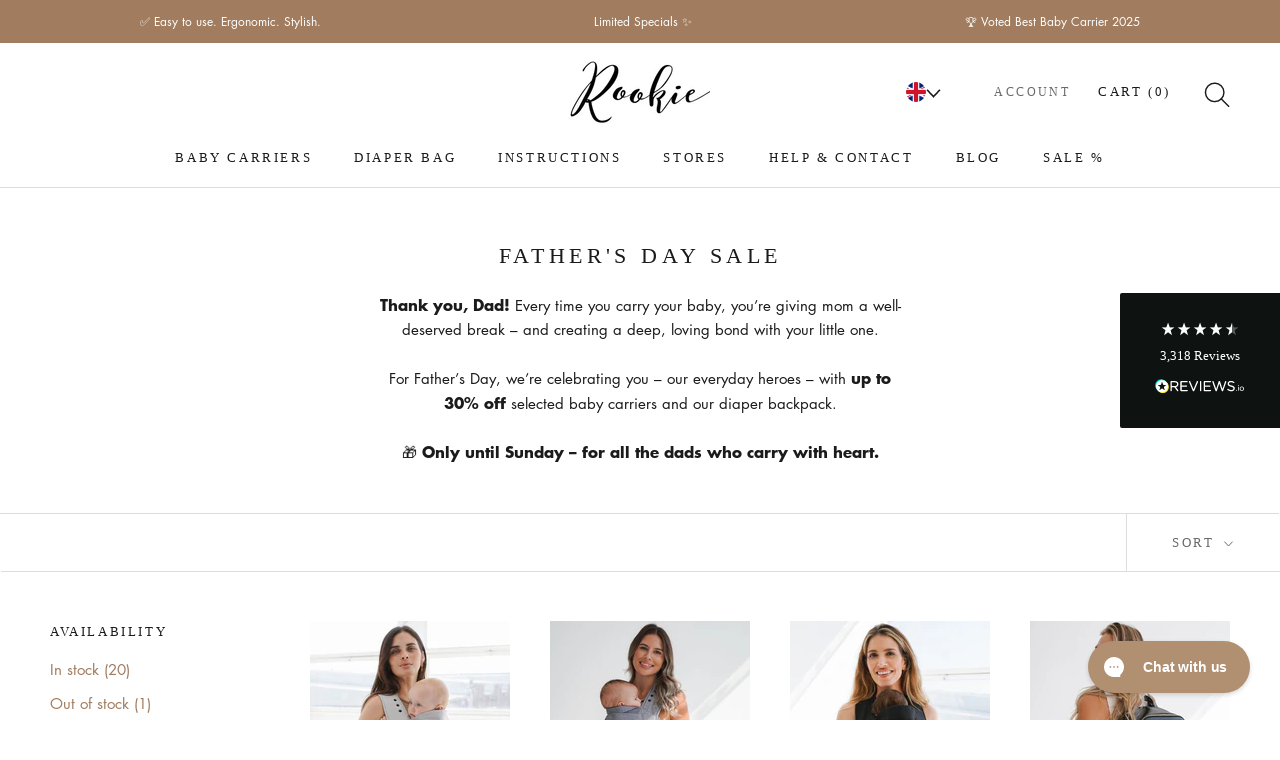

--- FILE ---
content_type: text/html; charset=utf-8
request_url: https://rookie-baby.eu/en-gb/collections/fathers-day-sale
body_size: 44610
content:
<!doctype html>

<html class="no-js" lang="en">
  <head>

    
    
    
    
    
      
      
    
  
  <link rel="stylesheet" href="https://obscure-escarpment-2240.herokuapp.com/stylesheets/bcpo-front.css">
  <script>var bcpo_product=null;  var inventory_quantity = [];if(bcpo_product) { for (var i = 0; i < bcpo_product.variants.length; i += 1) { bcpo_product.variants[i].inventory_quantity = inventory_quantity[i]; }}window.bcpo = window.bcpo || {}; bcpo.cart = {"note":null,"attributes":{},"original_total_price":0,"total_price":0,"total_discount":0,"total_weight":0.0,"item_count":0,"items":[],"requires_shipping":false,"currency":"GBP","items_subtotal_price":0,"cart_level_discount_applications":[],"checkout_charge_amount":0}; bcpo.ogFormData = FormData; bcpo.money_with_currency_format = "£{{amount}} GBP";bcpo.money_format = "£{{amount}}";</script>
<!-- Begin BlackCrow Script Tag: DO NOT MODIFY! -->
     <script type="text/javascript" async src="https://shopify-init.blackcrow.ai/js/core/rookie-en.js?shopify_app_version=1.0.87&shop=rookie-en.myshopify.com"></script>
<!-- End BlackCrow Script Tag -->
    <meta charset="utf-8"> 
    <meta http-equiv="X-UA-Compatible" content="IE=edge,chrome=1">
    <meta name="viewport" content="width=device-width, initial-scale=1.0, height=device-height, minimum-scale=1.0, maximum-scale=1.0">
    <meta name="theme-color" content="">
	<script src="https://ajax.googleapis.com/ajax/libs/jquery/3.6.0/jquery.min.js"></script>
    
   <!-- FR Merchant Centre Begin --> 
    <meta name="google-site-verification" content="btTy5ebopNjLkyEOXiSzuoYvsbvxP0RoUQAyu3B-ttM" />
   <!-- FR Merchant Centre End -->  
    
    <!-- FB DOMAIN VERIFICATION BEGIN -->  
    <meta name="facebook-domain-verification" content="8gadlplhbwxfkq45cm29xds06uzwca" />
    <!-- FB DOMAIN VERIFICATION END -->  

    <!-- GOOGLE MERCHANT CENTER BEGIN -->
    <meta name="google-site-verification" content="lB7uXLVZmdzVrl5QJjlDRPs3xNBAvhi5G0SxNN-Q-kM" />
    <!-- GOOGLE MERCHANT CENTER BEGIN -->

    <!-- Klaviyo Sign up form BEGIN -->
    <script async type="text/javascript" src="https://static.klaviyo.com/onsite/js/klaviyo.js?company_id=Xivnpw"></script>
    <!-- Klaviyo Sign up form END -->
    <title>
      Father&#39;s Day SALE | ROOKIE
    </title><meta name="description" content="Thank you, Dad! Every time you carry your baby, you’re giving mom a well-deserved break – and creating a deep, loving bond with your little one. For Father’s Day, we’re celebrating you – our everyday heroes – with up to 30% off selected baby carriers and our diaper backpack. 🎁 Only until Sunday – for all the dads who c"><link rel="canonical" href="https://rookie-baby.eu/en-gb/collections/fathers-day-sale"><link rel="shortcut icon" href="//rookie-baby.eu/cdn/shop/files/favicon-32x32_256x256_a4edf544-1e48-40e3-a851-882e2072db99_96x.webp?v=1648026024" type="image/png"><meta property="og:type" content="website">
  <meta property="og:title" content="Father&#39;s Day SALE">
  <meta property="og:image" content="http://rookie-baby.eu/cdn/shop/collections/dads_deskop_capetown-min.jpg?v=1633697238">
  <meta property="og:image:secure_url" content="https://rookie-baby.eu/cdn/shop/collections/dads_deskop_capetown-min.jpg?v=1633697238">
  <meta property="og:image:width" content="1800">
  <meta property="og:image:height" content="1800"><meta property="og:description" content="Thank you, Dad! Every time you carry your baby, you’re giving mom a well-deserved break – and creating a deep, loving bond with your little one. For Father’s Day, we’re celebrating you – our everyday heroes – with up to 30% off selected baby carriers and our diaper backpack. 🎁 Only until Sunday – for all the dads who c"><meta property="og:url" content="https://rookie-baby.eu/en-gb/collections/fathers-day-sale">
<meta property="og:site_name" content="ROOKIE"><meta name="twitter:card" content="summary"><meta name="twitter:title" content="Father's Day SALE">
  <meta name="twitter:description" content="Thank you, Dad! Every time you carry your baby, you’re giving mom a well-deserved break – and creating a deep, loving bond with your little one.
For Father’s Day, we’re celebrating you – our everyday heroes – with up to 30% off selected baby carriers and our diaper backpack.
🎁 Only until Sunday – for all the dads who carry with heart.">
  <meta name="twitter:image" content="https://rookie-baby.eu/cdn/shop/collections/dads_deskop_capetown-min_600x600_crop_center.jpg?v=1633697238">
    <style>
  @font-face {
  font-family: Manuale;
  font-weight: 300;
  font-style: normal;
  font-display: fallback;
  src: url("//rookie-baby.eu/cdn/fonts/manuale/manuale_n3.0baac6564b6ed416af2c179e69ad2689bd829f1a.woff2") format("woff2"),
       url("//rookie-baby.eu/cdn/fonts/manuale/manuale_n3.3b80020a9032b8fdf9b79d72323aacd37cfccc1f.woff") format("woff");
}

  @font-face {
  font-family: Jost;
  font-weight: 400;
  font-style: normal;
  font-display: fallback;
  src: url("//rookie-baby.eu/cdn/fonts/jost/jost_n4.d47a1b6347ce4a4c9f437608011273009d91f2b7.woff2") format("woff2"),
       url("//rookie-baby.eu/cdn/fonts/jost/jost_n4.791c46290e672b3f85c3d1c651ef2efa3819eadd.woff") format("woff");
}


  @font-face {
  font-family: Jost;
  font-weight: 700;
  font-style: normal;
  font-display: fallback;
  src: url("//rookie-baby.eu/cdn/fonts/jost/jost_n7.921dc18c13fa0b0c94c5e2517ffe06139c3615a3.woff2") format("woff2"),
       url("//rookie-baby.eu/cdn/fonts/jost/jost_n7.cbfc16c98c1e195f46c536e775e4e959c5f2f22b.woff") format("woff");
}

  @font-face {
  font-family: Jost;
  font-weight: 400;
  font-style: italic;
  font-display: fallback;
  src: url("//rookie-baby.eu/cdn/fonts/jost/jost_i4.b690098389649750ada222b9763d55796c5283a5.woff2") format("woff2"),
       url("//rookie-baby.eu/cdn/fonts/jost/jost_i4.fd766415a47e50b9e391ae7ec04e2ae25e7e28b0.woff") format("woff");
}

  @font-face {
  font-family: Jost;
  font-weight: 700;
  font-style: italic;
  font-display: fallback;
  src: url("//rookie-baby.eu/cdn/fonts/jost/jost_i7.d8201b854e41e19d7ed9b1a31fe4fe71deea6d3f.woff2") format("woff2"),
       url("//rookie-baby.eu/cdn/fonts/jost/jost_i7.eae515c34e26b6c853efddc3fc0c552e0de63757.woff") format("woff");
}


  :root {
    
    --heading-font-family : 'Electra Std Std', serif;
    --heading-font-weight : 300;
    --heading-font-style  : normal;

    
    --text-font-family : 'Futura PT', sans-serif;
    --text-font-weight : 400;
    --text-font-style  : normal;

    --base-text-font-size   : 15px;
    --default-text-font-size: 14px;--background          : #ffffff;
    --background-rgb      : 255, 255, 255;
    --light-background    : #ffffff;
    --light-background-rgb: 255, 255, 255;
    --heading-color       : #1c1b1b;
    --text-color          : #1c1b1b;
    --text-color-rgb      : 28, 27, 27;
    --text-color-light    : #6a6a6a;
    --text-color-light-rgb: 106, 106, 106;
    --link-color          : #a17c5e;
    --link-color-rgb      : 161, 124, 94;
    --border-color        : #dddddd;
    --border-color-rgb    : 221, 221, 221;

    --button-background    : #000000;
    --button-background-rgb: 0, 0, 0;
    --button-text-color    : #ffffff;

    --header-background       : #ffffff;
    --header-heading-color    : #1c1b1b;
    --header-light-text-color : #6a6a6a;
    --header-border-color     : #dddddd;

    --footer-background    : #ffffff;
    --footer-text-color    : #6a6a6a;
    --footer-heading-color : #1c1b1b;
    --footer-border-color  : #e9e9e9;

    --navigation-background      : #ffffff;
    --navigation-background-rgb  : 255, 255, 255;
    --navigation-text-color      : #1c1b1b;
    --navigation-text-color-light: rgba(28, 27, 27, 0.5);
    --navigation-border-color    : rgba(28, 27, 27, 0.25);

    --newsletter-popup-background     : #1c1b1b;
    --newsletter-popup-text-color     : #ffffff;
    --newsletter-popup-text-color-rgb : 255, 255, 255;

    --secondary-elements-background       : #a17c5e;
    --secondary-elements-background-rgb   : 161, 124, 94;
    --secondary-elements-text-color       : #ffffff;
    --secondary-elements-text-color-light : rgba(255, 255, 255, 0.5);
    --secondary-elements-border-color     : rgba(255, 255, 255, 0.25);

    --product-sale-price-color    : #dd1d1d;
    --product-sale-price-color-rgb: 221, 29, 29;

    /* Shopify related variables */
    --payment-terms-background-color: #ffffff;

    /* Products */

    --horizontal-spacing-four-products-per-row: 40px;
        --horizontal-spacing-two-products-per-row : 40px;

    --vertical-spacing-four-products-per-row: 60px;
        --vertical-spacing-two-products-per-row : 75px;

    /* Animation */
    --drawer-transition-timing: cubic-bezier(0.645, 0.045, 0.355, 1);
    --header-base-height: 80px; /* We set a default for browsers that do not support CSS variables */

    /* Cursors */
    --cursor-zoom-in-svg    : url(//rookie-baby.eu/cdn/shop/t/17/assets/cursor-zoom-in.svg?v=170532930330058140181666777827);
    --cursor-zoom-in-2x-svg : url(//rookie-baby.eu/cdn/shop/t/17/assets/cursor-zoom-in-2x.svg?v=56685658183649387561666777827);
  }
</style>

<script>
  // IE11 does not have support for CSS variables, so we have to polyfill them
  if (!(((window || {}).CSS || {}).supports && window.CSS.supports('(--a: 0)'))) {
    const script = document.createElement('script');
    script.type = 'text/javascript';
    script.src = 'https://cdn.jsdelivr.net/npm/css-vars-ponyfill@2';
    script.onload = function() {
      cssVars({});
    };

    document.getElementsByTagName('head')[0].appendChild(script);
  }
</script>

    <script>window.performance && window.performance.mark && window.performance.mark('shopify.content_for_header.start');</script><meta id="shopify-digital-wallet" name="shopify-digital-wallet" content="/60220506345/digital_wallets/dialog">
<meta name="shopify-checkout-api-token" content="f708a996091fa1e2ed748e714c2a56da">
<meta id="in-context-paypal-metadata" data-shop-id="60220506345" data-venmo-supported="false" data-environment="production" data-locale="en_US" data-paypal-v4="true" data-currency="GBP">
<link rel="alternate" type="application/atom+xml" title="Feed" href="/en-gb/collections/fathers-day-sale.atom" />
<link rel="alternate" hreflang="x-default" href="https://rookie-baby.eu/collections/fathers-day-sale">
<link rel="alternate" hreflang="en-NL" href="https://rookie-baby.eu/en-nl/collections/fathers-day-sale">
<link rel="alternate" hreflang="en-GB" href="https://rookie-baby.eu/en-gb/collections/fathers-day-sale">
<link rel="alternate" hreflang="en-LU" href="https://rookie-baby.eu/en-lu/collections/fathers-day-sale">
<link rel="alternate" hreflang="en-BE" href="https://rookie-baby.eu/en-be/collections/fathers-day-sale">
<link rel="alternate" hreflang="en-ZA" href="https://rookie-baby.eu/en-za/collections/fathers-day-sale">
<link rel="alternate" hreflang="en-CZ" href="https://rookie-baby.eu/en-cz/collections/fathers-day-sale">
<link rel="alternate" hreflang="en-SE" href="https://rookie-baby.eu/en-se/collections/fathers-day-sale">
<link rel="alternate" hreflang="en-AU" href="https://rookie-baby.eu/en-aus/collections/fathers-day-sale">
<link rel="alternate" hreflang="en-DK" href="https://rookie-baby.eu/en-dk/collections/fathers-day-sale">
<link rel="alternate" hreflang="en-PL" href="https://rookie-baby.eu/en-pl/collections/fathers-day-sale">
<link rel="alternate" hreflang="en-AE" href="https://rookie-baby.eu/en-uae/collections/fathers-day-sale">
<link rel="alternate" hreflang="en-FI" href="https://rookie-baby.eu/en-fi/collections/fathers-day-sale">
<link rel="alternate" hreflang="en-IT" href="https://rookie-baby.eu/en-it/collections/fathers-day-sale">
<link rel="alternate" hreflang="en-IE" href="https://rookie-baby.eu/en-ie/collections/fathers-day-sale">
<link rel="alternate" hreflang="en-DE" href="https://rookie-baby.eu/collections/fathers-day-sale">
<link rel="alternate" hreflang="fr-FR" href="https://rookie-baby.fr/collections/les-offres-fete-des-peres">
<link rel="alternate" hreflang="en-FR" href="https://rookie-baby.fr/en/collections/fathers-day-sale">
<link rel="alternate" type="application/json+oembed" href="https://rookie-baby.eu/en-gb/collections/fathers-day-sale.oembed">
<script async="async" src="/checkouts/internal/preloads.js?locale=en-GB"></script>
<link rel="preconnect" href="https://shop.app" crossorigin="anonymous">
<script async="async" src="https://shop.app/checkouts/internal/preloads.js?locale=en-GB&shop_id=60220506345" crossorigin="anonymous"></script>
<script id="apple-pay-shop-capabilities" type="application/json">{"shopId":60220506345,"countryCode":"DE","currencyCode":"GBP","merchantCapabilities":["supports3DS"],"merchantId":"gid:\/\/shopify\/Shop\/60220506345","merchantName":"ROOKIE","requiredBillingContactFields":["postalAddress","email","phone"],"requiredShippingContactFields":["postalAddress","email","phone"],"shippingType":"shipping","supportedNetworks":["visa","maestro","masterCard","amex"],"total":{"type":"pending","label":"ROOKIE","amount":"1.00"},"shopifyPaymentsEnabled":true,"supportsSubscriptions":true}</script>
<script id="shopify-features" type="application/json">{"accessToken":"f708a996091fa1e2ed748e714c2a56da","betas":["rich-media-storefront-analytics"],"domain":"rookie-baby.eu","predictiveSearch":true,"shopId":60220506345,"locale":"en"}</script>
<script>var Shopify = Shopify || {};
Shopify.shop = "rookie-en.myshopify.com";
Shopify.locale = "en";
Shopify.currency = {"active":"GBP","rate":"0.88441752"};
Shopify.country = "GB";
Shopify.theme = {"name":"rookie_theme\/feature\/hover-menu-en","id":136162246889,"schema_name":"Prestige","schema_version":"5.1.2","theme_store_id":null,"role":"main"};
Shopify.theme.handle = "null";
Shopify.theme.style = {"id":null,"handle":null};
Shopify.cdnHost = "rookie-baby.eu/cdn";
Shopify.routes = Shopify.routes || {};
Shopify.routes.root = "/en-gb/";</script>
<script type="module">!function(o){(o.Shopify=o.Shopify||{}).modules=!0}(window);</script>
<script>!function(o){function n(){var o=[];function n(){o.push(Array.prototype.slice.apply(arguments))}return n.q=o,n}var t=o.Shopify=o.Shopify||{};t.loadFeatures=n(),t.autoloadFeatures=n()}(window);</script>
<script>
  window.ShopifyPay = window.ShopifyPay || {};
  window.ShopifyPay.apiHost = "shop.app\/pay";
  window.ShopifyPay.redirectState = null;
</script>
<script id="shop-js-analytics" type="application/json">{"pageType":"collection"}</script>
<script defer="defer" async type="module" src="//rookie-baby.eu/cdn/shopifycloud/shop-js/modules/v2/client.init-shop-cart-sync_BT-GjEfc.en.esm.js"></script>
<script defer="defer" async type="module" src="//rookie-baby.eu/cdn/shopifycloud/shop-js/modules/v2/chunk.common_D58fp_Oc.esm.js"></script>
<script defer="defer" async type="module" src="//rookie-baby.eu/cdn/shopifycloud/shop-js/modules/v2/chunk.modal_xMitdFEc.esm.js"></script>
<script type="module">
  await import("//rookie-baby.eu/cdn/shopifycloud/shop-js/modules/v2/client.init-shop-cart-sync_BT-GjEfc.en.esm.js");
await import("//rookie-baby.eu/cdn/shopifycloud/shop-js/modules/v2/chunk.common_D58fp_Oc.esm.js");
await import("//rookie-baby.eu/cdn/shopifycloud/shop-js/modules/v2/chunk.modal_xMitdFEc.esm.js");

  window.Shopify.SignInWithShop?.initShopCartSync?.({"fedCMEnabled":true,"windoidEnabled":true});

</script>
<script>
  window.Shopify = window.Shopify || {};
  if (!window.Shopify.featureAssets) window.Shopify.featureAssets = {};
  window.Shopify.featureAssets['shop-js'] = {"shop-cart-sync":["modules/v2/client.shop-cart-sync_DZOKe7Ll.en.esm.js","modules/v2/chunk.common_D58fp_Oc.esm.js","modules/v2/chunk.modal_xMitdFEc.esm.js"],"init-fed-cm":["modules/v2/client.init-fed-cm_B6oLuCjv.en.esm.js","modules/v2/chunk.common_D58fp_Oc.esm.js","modules/v2/chunk.modal_xMitdFEc.esm.js"],"shop-cash-offers":["modules/v2/client.shop-cash-offers_D2sdYoxE.en.esm.js","modules/v2/chunk.common_D58fp_Oc.esm.js","modules/v2/chunk.modal_xMitdFEc.esm.js"],"shop-login-button":["modules/v2/client.shop-login-button_QeVjl5Y3.en.esm.js","modules/v2/chunk.common_D58fp_Oc.esm.js","modules/v2/chunk.modal_xMitdFEc.esm.js"],"pay-button":["modules/v2/client.pay-button_DXTOsIq6.en.esm.js","modules/v2/chunk.common_D58fp_Oc.esm.js","modules/v2/chunk.modal_xMitdFEc.esm.js"],"shop-button":["modules/v2/client.shop-button_DQZHx9pm.en.esm.js","modules/v2/chunk.common_D58fp_Oc.esm.js","modules/v2/chunk.modal_xMitdFEc.esm.js"],"avatar":["modules/v2/client.avatar_BTnouDA3.en.esm.js"],"init-windoid":["modules/v2/client.init-windoid_CR1B-cfM.en.esm.js","modules/v2/chunk.common_D58fp_Oc.esm.js","modules/v2/chunk.modal_xMitdFEc.esm.js"],"init-shop-for-new-customer-accounts":["modules/v2/client.init-shop-for-new-customer-accounts_C_vY_xzh.en.esm.js","modules/v2/client.shop-login-button_QeVjl5Y3.en.esm.js","modules/v2/chunk.common_D58fp_Oc.esm.js","modules/v2/chunk.modal_xMitdFEc.esm.js"],"init-shop-email-lookup-coordinator":["modules/v2/client.init-shop-email-lookup-coordinator_BI7n9ZSv.en.esm.js","modules/v2/chunk.common_D58fp_Oc.esm.js","modules/v2/chunk.modal_xMitdFEc.esm.js"],"init-shop-cart-sync":["modules/v2/client.init-shop-cart-sync_BT-GjEfc.en.esm.js","modules/v2/chunk.common_D58fp_Oc.esm.js","modules/v2/chunk.modal_xMitdFEc.esm.js"],"shop-toast-manager":["modules/v2/client.shop-toast-manager_DiYdP3xc.en.esm.js","modules/v2/chunk.common_D58fp_Oc.esm.js","modules/v2/chunk.modal_xMitdFEc.esm.js"],"init-customer-accounts":["modules/v2/client.init-customer-accounts_D9ZNqS-Q.en.esm.js","modules/v2/client.shop-login-button_QeVjl5Y3.en.esm.js","modules/v2/chunk.common_D58fp_Oc.esm.js","modules/v2/chunk.modal_xMitdFEc.esm.js"],"init-customer-accounts-sign-up":["modules/v2/client.init-customer-accounts-sign-up_iGw4briv.en.esm.js","modules/v2/client.shop-login-button_QeVjl5Y3.en.esm.js","modules/v2/chunk.common_D58fp_Oc.esm.js","modules/v2/chunk.modal_xMitdFEc.esm.js"],"shop-follow-button":["modules/v2/client.shop-follow-button_CqMgW2wH.en.esm.js","modules/v2/chunk.common_D58fp_Oc.esm.js","modules/v2/chunk.modal_xMitdFEc.esm.js"],"checkout-modal":["modules/v2/client.checkout-modal_xHeaAweL.en.esm.js","modules/v2/chunk.common_D58fp_Oc.esm.js","modules/v2/chunk.modal_xMitdFEc.esm.js"],"shop-login":["modules/v2/client.shop-login_D91U-Q7h.en.esm.js","modules/v2/chunk.common_D58fp_Oc.esm.js","modules/v2/chunk.modal_xMitdFEc.esm.js"],"lead-capture":["modules/v2/client.lead-capture_BJmE1dJe.en.esm.js","modules/v2/chunk.common_D58fp_Oc.esm.js","modules/v2/chunk.modal_xMitdFEc.esm.js"],"payment-terms":["modules/v2/client.payment-terms_Ci9AEqFq.en.esm.js","modules/v2/chunk.common_D58fp_Oc.esm.js","modules/v2/chunk.modal_xMitdFEc.esm.js"]};
</script>
<script>(function() {
  var isLoaded = false;
  function asyncLoad() {
    if (isLoaded) return;
    isLoaded = true;
    var urls = ["https:\/\/cdn.506.io\/eg\/script.js?shop=rookie-en.myshopify.com","https:\/\/shopify-init.blackcrow.ai\/js\/core\/rookie-en.js?shopify_app_version=1.0.74\u0026shop=rookie-en.myshopify.com","https:\/\/config.gorgias.chat\/bundle-loader\/01GYCC9EPCFAYQT740NQEE3E4Q?source=shopify1click\u0026shop=rookie-en.myshopify.com","\/\/cdn.shopify.com\/proxy\/8f8360a9f37e32e30175eb184129f1e8ec5560f87cc8c3a7898c84c9a2d26851\/api.goaffpro.com\/loader.js?shop=rookie-en.myshopify.com\u0026sp-cache-control=cHVibGljLCBtYXgtYWdlPTkwMA","https:\/\/cdn.9gtb.com\/loader.js?g_cvt_id=24656c55-d91f-4d01-9fa1-da1cf21019e6\u0026shop=rookie-en.myshopify.com","\/\/backinstock.useamp.com\/widget\/49482_1767157525.js?category=bis\u0026v=6\u0026shop=rookie-en.myshopify.com"];
    for (var i = 0; i < urls.length; i++) {
      var s = document.createElement('script');
      s.type = 'text/javascript';
      s.async = true;
      s.src = urls[i];
      var x = document.getElementsByTagName('script')[0];
      x.parentNode.insertBefore(s, x);
    }
  };
  if(window.attachEvent) {
    window.attachEvent('onload', asyncLoad);
  } else {
    window.addEventListener('load', asyncLoad, false);
  }
})();</script>
<script id="__st">var __st={"a":60220506345,"offset":3600,"reqid":"234c1863-4110-472a-9495-fe0273c91112-1769209361","pageurl":"rookie-baby.eu\/en-gb\/collections\/fathers-day-sale","u":"4c57137f5264","p":"collection","rtyp":"collection","rid":287070650601};</script>
<script>window.ShopifyPaypalV4VisibilityTracking = true;</script>
<script id="captcha-bootstrap">!function(){'use strict';const t='contact',e='account',n='new_comment',o=[[t,t],['blogs',n],['comments',n],[t,'customer']],c=[[e,'customer_login'],[e,'guest_login'],[e,'recover_customer_password'],[e,'create_customer']],r=t=>t.map((([t,e])=>`form[action*='/${t}']:not([data-nocaptcha='true']) input[name='form_type'][value='${e}']`)).join(','),a=t=>()=>t?[...document.querySelectorAll(t)].map((t=>t.form)):[];function s(){const t=[...o],e=r(t);return a(e)}const i='password',u='form_key',d=['recaptcha-v3-token','g-recaptcha-response','h-captcha-response',i],f=()=>{try{return window.sessionStorage}catch{return}},m='__shopify_v',_=t=>t.elements[u];function p(t,e,n=!1){try{const o=window.sessionStorage,c=JSON.parse(o.getItem(e)),{data:r}=function(t){const{data:e,action:n}=t;return t[m]||n?{data:e,action:n}:{data:t,action:n}}(c);for(const[e,n]of Object.entries(r))t.elements[e]&&(t.elements[e].value=n);n&&o.removeItem(e)}catch(o){console.error('form repopulation failed',{error:o})}}const l='form_type',E='cptcha';function T(t){t.dataset[E]=!0}const w=window,h=w.document,L='Shopify',v='ce_forms',y='captcha';let A=!1;((t,e)=>{const n=(g='f06e6c50-85a8-45c8-87d0-21a2b65856fe',I='https://cdn.shopify.com/shopifycloud/storefront-forms-hcaptcha/ce_storefront_forms_captcha_hcaptcha.v1.5.2.iife.js',D={infoText:'Protected by hCaptcha',privacyText:'Privacy',termsText:'Terms'},(t,e,n)=>{const o=w[L][v],c=o.bindForm;if(c)return c(t,g,e,D).then(n);var r;o.q.push([[t,g,e,D],n]),r=I,A||(h.body.append(Object.assign(h.createElement('script'),{id:'captcha-provider',async:!0,src:r})),A=!0)});var g,I,D;w[L]=w[L]||{},w[L][v]=w[L][v]||{},w[L][v].q=[],w[L][y]=w[L][y]||{},w[L][y].protect=function(t,e){n(t,void 0,e),T(t)},Object.freeze(w[L][y]),function(t,e,n,w,h,L){const[v,y,A,g]=function(t,e,n){const i=e?o:[],u=t?c:[],d=[...i,...u],f=r(d),m=r(i),_=r(d.filter((([t,e])=>n.includes(e))));return[a(f),a(m),a(_),s()]}(w,h,L),I=t=>{const e=t.target;return e instanceof HTMLFormElement?e:e&&e.form},D=t=>v().includes(t);t.addEventListener('submit',(t=>{const e=I(t);if(!e)return;const n=D(e)&&!e.dataset.hcaptchaBound&&!e.dataset.recaptchaBound,o=_(e),c=g().includes(e)&&(!o||!o.value);(n||c)&&t.preventDefault(),c&&!n&&(function(t){try{if(!f())return;!function(t){const e=f();if(!e)return;const n=_(t);if(!n)return;const o=n.value;o&&e.removeItem(o)}(t);const e=Array.from(Array(32),(()=>Math.random().toString(36)[2])).join('');!function(t,e){_(t)||t.append(Object.assign(document.createElement('input'),{type:'hidden',name:u})),t.elements[u].value=e}(t,e),function(t,e){const n=f();if(!n)return;const o=[...t.querySelectorAll(`input[type='${i}']`)].map((({name:t})=>t)),c=[...d,...o],r={};for(const[a,s]of new FormData(t).entries())c.includes(a)||(r[a]=s);n.setItem(e,JSON.stringify({[m]:1,action:t.action,data:r}))}(t,e)}catch(e){console.error('failed to persist form',e)}}(e),e.submit())}));const S=(t,e)=>{t&&!t.dataset[E]&&(n(t,e.some((e=>e===t))),T(t))};for(const o of['focusin','change'])t.addEventListener(o,(t=>{const e=I(t);D(e)&&S(e,y())}));const B=e.get('form_key'),M=e.get(l),P=B&&M;t.addEventListener('DOMContentLoaded',(()=>{const t=y();if(P)for(const e of t)e.elements[l].value===M&&p(e,B);[...new Set([...A(),...v().filter((t=>'true'===t.dataset.shopifyCaptcha))])].forEach((e=>S(e,t)))}))}(h,new URLSearchParams(w.location.search),n,t,e,['guest_login'])})(!0,!0)}();</script>
<script integrity="sha256-4kQ18oKyAcykRKYeNunJcIwy7WH5gtpwJnB7kiuLZ1E=" data-source-attribution="shopify.loadfeatures" defer="defer" src="//rookie-baby.eu/cdn/shopifycloud/storefront/assets/storefront/load_feature-a0a9edcb.js" crossorigin="anonymous"></script>
<script crossorigin="anonymous" defer="defer" src="//rookie-baby.eu/cdn/shopifycloud/storefront/assets/shopify_pay/storefront-65b4c6d7.js?v=20250812"></script>
<script data-source-attribution="shopify.dynamic_checkout.dynamic.init">var Shopify=Shopify||{};Shopify.PaymentButton=Shopify.PaymentButton||{isStorefrontPortableWallets:!0,init:function(){window.Shopify.PaymentButton.init=function(){};var t=document.createElement("script");t.src="https://rookie-baby.eu/cdn/shopifycloud/portable-wallets/latest/portable-wallets.en.js",t.type="module",document.head.appendChild(t)}};
</script>
<script data-source-attribution="shopify.dynamic_checkout.buyer_consent">
  function portableWalletsHideBuyerConsent(e){var t=document.getElementById("shopify-buyer-consent"),n=document.getElementById("shopify-subscription-policy-button");t&&n&&(t.classList.add("hidden"),t.setAttribute("aria-hidden","true"),n.removeEventListener("click",e))}function portableWalletsShowBuyerConsent(e){var t=document.getElementById("shopify-buyer-consent"),n=document.getElementById("shopify-subscription-policy-button");t&&n&&(t.classList.remove("hidden"),t.removeAttribute("aria-hidden"),n.addEventListener("click",e))}window.Shopify?.PaymentButton&&(window.Shopify.PaymentButton.hideBuyerConsent=portableWalletsHideBuyerConsent,window.Shopify.PaymentButton.showBuyerConsent=portableWalletsShowBuyerConsent);
</script>
<script data-source-attribution="shopify.dynamic_checkout.cart.bootstrap">document.addEventListener("DOMContentLoaded",(function(){function t(){return document.querySelector("shopify-accelerated-checkout-cart, shopify-accelerated-checkout")}if(t())Shopify.PaymentButton.init();else{new MutationObserver((function(e,n){t()&&(Shopify.PaymentButton.init(),n.disconnect())})).observe(document.body,{childList:!0,subtree:!0})}}));
</script>
<link id="shopify-accelerated-checkout-styles" rel="stylesheet" media="screen" href="https://rookie-baby.eu/cdn/shopifycloud/portable-wallets/latest/accelerated-checkout-backwards-compat.css" crossorigin="anonymous">
<style id="shopify-accelerated-checkout-cart">
        #shopify-buyer-consent {
  margin-top: 1em;
  display: inline-block;
  width: 100%;
}

#shopify-buyer-consent.hidden {
  display: none;
}

#shopify-subscription-policy-button {
  background: none;
  border: none;
  padding: 0;
  text-decoration: underline;
  font-size: inherit;
  cursor: pointer;
}

#shopify-subscription-policy-button::before {
  box-shadow: none;
}

      </style>

<script>window.performance && window.performance.mark && window.performance.mark('shopify.content_for_header.end');</script>
  <script id="vopo-head">(function () {
	if (((document.documentElement.innerHTML.includes('asyncLoad') && !document.documentElement.innerHTML.includes('\\/obscure' + '-escarpment-2240')) || (window.bcpo && bcpo.disabled)) && !window.location.href.match(/[&?]yesbcpo/)) return;
	var script = document.createElement('script');
	var reg = new RegExp('\\\\/\\\\/cdn\\.shopify\\.com\\\\/proxy\\\\/[a-z0-9]+\\\\/obscure-escarpment-2240\\.herokuapp\\.com\\\\/js\\\\/best_custom_product_options\\.js[^"]+');
	var match = reg.exec(document.documentElement.innerHTML);
	script.src = match[0].split('\\').join('').replace('%3f', '?').replace('u0026', '&');
	var vopoHead = document.getElementById('vopo-head'); vopoHead.parentNode.insertBefore(script, vopoHead);
})();
</script>

    <link rel="stylesheet" href="//rookie-baby.eu/cdn/shop/t/17/assets/theme.css?v=165210984126945203001757589380">

    <script>// This allows to expose several variables to the global scope, to be used in scripts
      window.theme = {
        pageType: "collection",
        moneyFormat: "£{{amount}}",
        moneyWithCurrencyFormat: "£{{amount}} GBP",
        productImageSize: "natural",
        searchMode: "product,article,page",
        showPageTransition: false,
        showElementStaggering: false,
        showImageZooming: true
      };

      window.routes = {
        rootUrl: "\/en-gb",
        rootUrlWithoutSlash: "\/en-gb",
        cartUrl: "\/en-gb\/cart",
        cartAddUrl: "\/en-gb\/cart\/add",
        cartChangeUrl: "\/en-gb\/cart\/change",
        searchUrl: "\/en-gb\/search",
        productRecommendationsUrl: "\/en-gb\/recommendations\/products"
      };

      window.languages = {
        cartAddNote: "Add Order Note",
        cartEditNote: "Edit Order Note",
        productImageLoadingError: "This image could not be loaded. Please try to reload the page.",
        productFormAddToCart: "Add to cart",
        productFormUnavailable: "Unavailable",
        productFormSoldOut: "Sold Out",
        shippingEstimatorOneResult: "1 option available:",
        shippingEstimatorMoreResults: "{{count}} options available:",
        shippingEstimatorNoResults: "No shipping could be found"
      };

      window.lazySizesConfig = {
        loadHidden: false,
        hFac: 0.5,
        expFactor: 2,
        ricTimeout: 150,
        lazyClass: 'Image--lazyLoad',
        loadingClass: 'Image--lazyLoading',
        loadedClass: 'Image--lazyLoaded'
      };

      document.documentElement.className = document.documentElement.className.replace('no-js', 'js');
      document.documentElement.style.setProperty('--window-height', window.innerHeight + 'px');

      // We do a quick detection of some features (we could use Modernizr but for so little...)
      (function() {
        document.documentElement.className += ((window.CSS && window.CSS.supports('(position: sticky) or (position: -webkit-sticky)')) ? ' supports-sticky' : ' no-supports-sticky');
        document.documentElement.className += (window.matchMedia('(-moz-touch-enabled: 1), (hover: none)')).matches ? ' no-supports-hover' : ' supports-hover';
      }());
    </script>

    <script src="//rookie-baby.eu/cdn/shop/t/17/assets/lazysizes.min.js?v=174358363404432586981666777819" async></script><script src="https://polyfill-fastly.net/v3/polyfill.min.js?unknown=polyfill&features=fetch,Element.prototype.closest,Element.prototype.remove,Element.prototype.classList,Array.prototype.includes,Array.prototype.fill,Object.assign,CustomEvent,IntersectionObserver,IntersectionObserverEntry,URL" defer></script>
    <script src="//rookie-baby.eu/cdn/shop/t/17/assets/libs.min.js?v=26178543184394469741666777815" defer></script>
    <script src="//rookie-baby.eu/cdn/shop/t/17/assets/theme.min.js?v=55365834418760724951666777813" defer></script>
    <script src="//rookie-baby.eu/cdn/shop/t/17/assets/custom.js?v=102190370464085558661738341635" defer></script>

    <script>
      (function () {
        window.onpageshow = function() {
          if (window.theme.showPageTransition) {
            var pageTransition = document.querySelector('.PageTransition');

            if (pageTransition) {
              pageTransition.style.visibility = 'visible';
              pageTransition.style.opacity = '0';
            }
          }

          // When the page is loaded from the cache, we have to reload the cart content
          document.documentElement.dispatchEvent(new CustomEvent('cart:refresh', {
            bubbles: true
          }));
        };
      })();
      function GetProductGroupSKUs(sku){
        // RETURNS SINGLE SKU OR COLLECTION OF SKUs
        // ADD NEW PRODUCTS TO CORRESPONDING GROUPS
        var product_review_groups = {
             affinity: ['carrier_A_garnet_red',
                     'carrier_A_moonstone_beige',
                     'carrier_A_topaz_gold'
                    ],
       
          premiums: ['carrier_X_beige', 
                     'carrier_X_grey', 
                     'carrier_X_black', 
                     'carrier_X_darkgrey', 
                     'carrier_X_brown',
                     'carrier_X_darkblue',
                     'carrier_XP_beigebrown',
                     'carrier_XP_greyblack',
                     'carrier_X_charcoal',
                     'carrier_X_ivory',
                     'carrier_X_mocha'
                    ],
          revolutions: ['carrier_H_beigebrown', 
                        'carrier_H_greyblack',
                        'carrier_H_blackblack',
                        'carrier_H_darkbluebrown'
                       ],
          sucking_pads: ['SuckingPad_Beige',
                         'SuckingPad_Grey',
                         'SuckingPad_Darkgrey'
                        ],
           konnekt: ['carrier_K_beige',
                    'carrier_K_black',
                    'carrier_K_darkgrey',
                    'carrier_K_grey',
                    'carrier_K_khaki'
          ]
        }

        if (sku.startsWith('carrier_K')){
          return [...new Set([sku].concat(product_review_groups.konnekt))];
        }
        
        if (sku.startsWith('carrier_X')){
          return product_review_groups.premiums;
        }
        if (sku.startsWith('carrier_H')){
          return product_review_groups.revolutions;
        }
        
        if (sku.startsWith('carrier_A')){
          return [...new Set([sku].concat(product_review_groups.affinity))]; 
        } 
      
        if (sku.startsWith('SuckingPad')){
          return product_review_groups.sucking_pads;
        }  
        else {
          return sku;
        }
      }
    </script>

      <style>
        @font-face {
            font-family: 'Futura PT';
            font-style: normal;
            src: url('//rookie-baby.eu/cdn/shop/t/17/assets/futura_n4.woff2?v=13418487656235759431757589378') format("woff2");
        }

        /* Futura PT Book - 300 */
        @font-face {
            font-family: 'Futura PT';
            font-weight: 700;
            font-style: normal;
            src: url('//rookie-baby.eu/cdn/shop/t/17/assets/futura_n7.woff2?v=62164665287196162021757589379') format("woff2");
        }

        @font-face {
            font-family: 'Electra Std';
            font-style: normal;
            src: url('//rookie-baby.eu/cdn/shop/t/17/assets/electra_n4.woff2?v=3774') format("woff2");
        }
      </style>

    


  <script type="application/ld+json">
  {
    "@context": "http://schema.org",
    "@type": "BreadcrumbList",
  "itemListElement": [{
      "@type": "ListItem",
      "position": 1,
      "name": "Home",
      "item": "https://rookie-baby.eu"
    },{
          "@type": "ListItem",
          "position": 2,
          "name": "Father's Day SALE",
          "item": "https://rookie-baby.eu/en-gb/collections/fathers-day-sale"
        }]
  }
  </script>

  
  <!-- "snippets/shogun-head.liquid" was not rendered, the associated app was uninstalled -->
<!-- BEGIN app block: shopify://apps/elevar-conversion-tracking/blocks/dataLayerEmbed/bc30ab68-b15c-4311-811f-8ef485877ad6 -->



<script type="module" dynamic>
  const configUrl = "/a/elevar/static/configs/856d892444a2d934e0da50892c943c6b50c9738a/config.js";
  const config = (await import(configUrl)).default;
  const scriptUrl = config.script_src_app_theme_embed;

  if (scriptUrl) {
    const { handler } = await import(scriptUrl);

    await handler(
      config,
      {
        cartData: {
  marketId: "2001535209",
  attributes:{},
  cartTotal: "0.0",
  currencyCode:"GBP",
  items: []
}
,
        user: {cartTotal: "0.0",
    currencyCode:"GBP",customer: {},
}
,
        isOnCartPage:false,
        collectionView:{
    currencyCode:"GBP",
    items: [{id:"carrier_X_grey",name:"Premium - Grey",
          brand:"Rookie",
          category:"Babytrage",
          variant:"Default Title",
          price: "176.0",
          productId: "7191524212969",
          variantId: "41484644286697",
          handle:"premium-grey",
          compareAtPrice: "0.0",image:"\/\/rookie-baby.eu\/cdn\/shop\/products\/8a72475c54e5061a65682377dac36639.jpg?v=1634550808"},{id:"carrier_X_darkgrey",name:"Premium - Darkgrey",
          brand:"Rookie",
          category:"Babytrage",
          variant:"Default Title",
          price: "176.0",
          productId: "7191524049129",
          variantId: "41484644057321",
          handle:"premium-dark-grey",
          compareAtPrice: "0.0",image:"\/\/rookie-baby.eu\/cdn\/shop\/products\/304f4c2594e69e8b2bb79eb315ebc359.jpg?v=1634557236"},{id:"carrier_X_black",name:"Premium - Black",
          brand:"Rookie",
          category:"Babytrage",
          variant:"Default Title",
          price: "185.0",
          productId: "7191524638953",
          variantId: "41484644745449",
          handle:"premium-black",
          compareAtPrice: "0.0",image:"\/\/rookie-baby.eu\/cdn\/shop\/products\/fb25c6f1a2664d21048f1abf53db0547.jpg?v=1634503537"},{id:"backpack_black",name:"Diaper Bag - Black",
          brand:"ROOKIE",
          category:"",
          variant:"Default Title",
          price: "150.0",
          productId: "7956530725097",
          variantId: "43905423605993",
          handle:"backpack-black",
          compareAtPrice: "0.0",image:"\/\/rookie-baby.eu\/cdn\/shop\/products\/4.webp?v=1715834382"},{id:"raincover_black",name:"All-Weather Cover – Black",
          brand:"ROOKIE",
          category:"Zubehör Cover",
          variant:"Default Title",
          price: "88.0",
          productId: "7920921051369",
          variantId: "43774999363817",
          handle:"rain-cover-black",
          compareAtPrice: "0.0",image:"\/\/rookie-baby.eu\/cdn\/shop\/files\/Raincover_Black_Mini1.jpg?v=1721287261"},{id:"wintercover_22_beige",name:"Wintercover - Beige",
          brand:"ROOKIE",
          category:"Zubehör Cover",
          variant:"Default Title",
          price: "132.0",
          productId: "7920921247977",
          variantId: "43774999593193",
          handle:"winter-cover-beige",
          compareAtPrice: "0.0",image:"\/\/rookie-baby.eu\/cdn\/shop\/files\/Wintercover_Beige_1.jpg?v=1721287156"},{id:"wintercover_22_black",name:"Wintercover - Black",
          brand:"ROOKIE",
          category:"Zubehör Cover",
          variant:"Default Title",
          price: "132.0",
          productId: "7920920789225",
          variantId: "43774999101673",
          handle:"winter-cover-black",
          compareAtPrice: "0.0",image:"\/\/rookie-baby.eu\/cdn\/shop\/files\/Wintercover_Black_MIni1.jpg?v=1721287078"},{id:"carrier_A_garnet_red",name:"Affinity - Garnet",
          brand:"ROOKIE",
          category:"Babytrage",
          variant:"Default Title",
          price: "336.0",
          productId: "8027058962665",
          variantId: "44272209428713",
          handle:"affinity-garnet",
          compareAtPrice: "0.0",image:"\/\/rookie-baby.eu\/cdn\/shop\/products\/Rookie-00349.jpg?v=1674719060"},{id:"carrier_A_topaz_gold",name:"Affinity - Topaz",
          brand:"ROOKIE",
          category:"Babytrage",
          variant:"Default Title",
          price: "336.0",
          productId: "8027059912937",
          variantId: "44272218734825",
          handle:"affinity-topaz",
          compareAtPrice: "0.0",image:"\/\/rookie-baby.eu\/cdn\/shop\/products\/Rookie-00337.jpg?v=1674740248"},{id:"carrier_XE_beige",name:"Premium Elite - Beige",
          brand:"ROOKIE",
          category:"Babytrage",
          variant:"Default Title",
          price: "238.0",
          productId: "15108104454524",
          variantId: "55024154182012",
          handle:"premium-elite-beige",
          compareAtPrice: "0.0",image:"\/\/rookie-baby.eu\/cdn\/shop\/files\/Premium_Elite_Beige.jpg?v=1752825134"},{id:"carrier_XE_khaki",name:"Premium Elite - Khaki",
          brand:"ROOKIE",
          category:"Babytrage",
          variant:"Default Title",
          price: "238.0",
          productId: "15108101767548",
          variantId: "55024148152700",
          handle:"premium-elite-khaki",
          compareAtPrice: "0.0",image:"\/\/rookie-baby.eu\/cdn\/shop\/files\/Premium_Elite_Khaki.jpg?v=1752825252"},{id:"carrier_XE_houndstoothbeige",name:"Premium Elite - Houndstooth",
          brand:"ROOKIE",
          category:"Babytrage",
          variant:"Default Title",
          price: "238.0",
          productId: "15108106355068",
          variantId: "55024159457660",
          handle:"premium-elite-houndstooth",
          compareAtPrice: "0.0",image:"\/\/rookie-baby.eu\/cdn\/shop\/files\/Premium_Elite_Houndstooth.jpg?v=1752825078"},{id:"carrier_D_grey",name:"Mini-Rookie doll carrier for children",
          brand:"ROOKIE",
          category:"Puppentrage",
          variant:"Default Title",
          price: "44.0",
          productId: "8836000088388",
          variantId: "47838146003268",
          handle:"mini-rookie-doll-carrier-for-children",
          compareAtPrice: "0.0",image:"\/\/rookie-baby.eu\/cdn\/shop\/products\/Rookie-06248.jpg?v=1706086870"},{id:"SuckingPad_Beige",name:"Teething Pads - Beige",
          brand:"Rookie",
          category:"Zubehör Schultergurtschoner",
          variant:"Default Title",
          price: "17.0",
          productId: "7191523524841",
          variantId: "41484643500265",
          handle:"sucking-pad-beige",
          compareAtPrice: "0.0",image:"\/\/rookie-baby.eu\/cdn\/shop\/products\/DSC09728-1.jpg?v=1637570745"},{id:"carrier_XE_black",name:"Premium Elite - Black",
          brand:"ROOKIE",
          category:"Babytrage",
          variant:"Default Title",
          price: "238.0",
          productId: "15108102291836",
          variantId: "55024148578684",
          handle:"premium-elite-black",
          compareAtPrice: "0.0",image:"\/\/rookie-baby.eu\/cdn\/shop\/files\/Premium_Elite_Black.jpg?v=1752825227"},{id:"carrier_XE_latte",name:"Premium Elite - Latte",
          brand:"ROOKIE",
          category:"Babytrage",
          variant:"Default Title",
          price: "238.0",
          productId: "15108102750588",
          variantId: "55024153035132",
          handle:"premium-elite-latte",
          compareAtPrice: "0.0",image:"\/\/rookie-baby.eu\/cdn\/shop\/files\/Premium_Elite_Latte.jpg?v=1752825200"},{id:"carrier_XE_beigeleo",name:"Premium Elite - Leo Beige",
          brand:"ROOKIE",
          category:"Babytrage",
          variant:"Default Title",
          price: "238.0",
          productId: "15108105109884",
          variantId: "55024158835068",
          handle:"premium-elite-leo-beige",
          compareAtPrice: "0.0",image:"\/\/rookie-baby.eu\/cdn\/shop\/files\/Premium_Elite_Leo_Beige.jpg?v=1752825107"},{id:"carrier_XE_specklebrown",name:"Premium Elite - Speckle",
          brand:"ROOKIE",
          category:"Babytrage",
          variant:"Default Title",
          price: "238.0",
          productId: "15108103831932",
          variantId: "55024153559420",
          handle:"premium-elite-speckle",
          compareAtPrice: "0.0",image:"\/\/rookie-baby.eu\/cdn\/shop\/files\/Premium_Elite_Speckle.jpg?v=1752825168"},{id:"bundle_doll_carrier",name:"Mini-Me Bundle: ROOKIE Premium Baby Carrier + Doll Carrier",
          brand:"ROOKIE",
          category:"Babytrage",
          variant:"Default Title",
          price: "194.0",
          productId: "8836002283844",
          variantId: "47838150918468",
          handle:"mini-me-bundle-rookie-premium-baby-carrier-doll-carrier",
          compareAtPrice: "220.0",image:"\/\/rookie-baby.eu\/cdn\/shop\/products\/2024DACHFB_IGAds_1x1_8.jpg?v=1706086899"},{id:"changingmat_black",name:"Chaning Mat",
          brand:"ROOKIE",
          category:"Backpack",
          variant:"Default Title",
          price: "35.0",
          productId: "8045584089321",
          variantId: "44342333767913",
          handle:"wickelauflage-fur-unterwegs",
          compareAtPrice: "0.0",image:"\/\/rookie-baby.eu\/cdn\/shop\/products\/Diaperbag-03013.jpg?v=1678280472"},{id:"SuckingPad_Black",name:"Teething Pads - Black",
          brand:"Rookie",
          category:"Zubehör Schultergurtschoner",
          variant:"Default Title",
          price: "17.0",
          productId: "7191523098857",
          variantId: "41484643074281",
          handle:"suckingpads-black",
          compareAtPrice: "0.0",image:"\/\/rookie-baby.eu\/cdn\/shop\/products\/Black_suckingpad-00915.jpg?v=1637570698"},]
  },
        searchResultsView:null,
        productView:null,
        checkoutComplete: null
      }
    );
  }
</script>


<!-- END app block --><!-- BEGIN app block: shopify://apps/klaviyo-email-marketing-sms/blocks/klaviyo-onsite-embed/2632fe16-c075-4321-a88b-50b567f42507 -->












  <script async src="https://static.klaviyo.com/onsite/js/Xivnpw/klaviyo.js?company_id=Xivnpw"></script>
  <script>!function(){if(!window.klaviyo){window._klOnsite=window._klOnsite||[];try{window.klaviyo=new Proxy({},{get:function(n,i){return"push"===i?function(){var n;(n=window._klOnsite).push.apply(n,arguments)}:function(){for(var n=arguments.length,o=new Array(n),w=0;w<n;w++)o[w]=arguments[w];var t="function"==typeof o[o.length-1]?o.pop():void 0,e=new Promise((function(n){window._klOnsite.push([i].concat(o,[function(i){t&&t(i),n(i)}]))}));return e}}})}catch(n){window.klaviyo=window.klaviyo||[],window.klaviyo.push=function(){var n;(n=window._klOnsite).push.apply(n,arguments)}}}}();</script>

  




  <script>
    window.klaviyoReviewsProductDesignMode = false
  </script>







<!-- END app block --><link href="https://monorail-edge.shopifysvc.com" rel="dns-prefetch">
<script>(function(){if ("sendBeacon" in navigator && "performance" in window) {try {var session_token_from_headers = performance.getEntriesByType('navigation')[0].serverTiming.find(x => x.name == '_s').description;} catch {var session_token_from_headers = undefined;}var session_cookie_matches = document.cookie.match(/_shopify_s=([^;]*)/);var session_token_from_cookie = session_cookie_matches && session_cookie_matches.length === 2 ? session_cookie_matches[1] : "";var session_token = session_token_from_headers || session_token_from_cookie || "";function handle_abandonment_event(e) {var entries = performance.getEntries().filter(function(entry) {return /monorail-edge.shopifysvc.com/.test(entry.name);});if (!window.abandonment_tracked && entries.length === 0) {window.abandonment_tracked = true;var currentMs = Date.now();var navigation_start = performance.timing.navigationStart;var payload = {shop_id: 60220506345,url: window.location.href,navigation_start,duration: currentMs - navigation_start,session_token,page_type: "collection"};window.navigator.sendBeacon("https://monorail-edge.shopifysvc.com/v1/produce", JSON.stringify({schema_id: "online_store_buyer_site_abandonment/1.1",payload: payload,metadata: {event_created_at_ms: currentMs,event_sent_at_ms: currentMs}}));}}window.addEventListener('pagehide', handle_abandonment_event);}}());</script>
<script id="web-pixels-manager-setup">(function e(e,d,r,n,o){if(void 0===o&&(o={}),!Boolean(null===(a=null===(i=window.Shopify)||void 0===i?void 0:i.analytics)||void 0===a?void 0:a.replayQueue)){var i,a;window.Shopify=window.Shopify||{};var t=window.Shopify;t.analytics=t.analytics||{};var s=t.analytics;s.replayQueue=[],s.publish=function(e,d,r){return s.replayQueue.push([e,d,r]),!0};try{self.performance.mark("wpm:start")}catch(e){}var l=function(){var e={modern:/Edge?\/(1{2}[4-9]|1[2-9]\d|[2-9]\d{2}|\d{4,})\.\d+(\.\d+|)|Firefox\/(1{2}[4-9]|1[2-9]\d|[2-9]\d{2}|\d{4,})\.\d+(\.\d+|)|Chrom(ium|e)\/(9{2}|\d{3,})\.\d+(\.\d+|)|(Maci|X1{2}).+ Version\/(15\.\d+|(1[6-9]|[2-9]\d|\d{3,})\.\d+)([,.]\d+|)( \(\w+\)|)( Mobile\/\w+|) Safari\/|Chrome.+OPR\/(9{2}|\d{3,})\.\d+\.\d+|(CPU[ +]OS|iPhone[ +]OS|CPU[ +]iPhone|CPU IPhone OS|CPU iPad OS)[ +]+(15[._]\d+|(1[6-9]|[2-9]\d|\d{3,})[._]\d+)([._]\d+|)|Android:?[ /-](13[3-9]|1[4-9]\d|[2-9]\d{2}|\d{4,})(\.\d+|)(\.\d+|)|Android.+Firefox\/(13[5-9]|1[4-9]\d|[2-9]\d{2}|\d{4,})\.\d+(\.\d+|)|Android.+Chrom(ium|e)\/(13[3-9]|1[4-9]\d|[2-9]\d{2}|\d{4,})\.\d+(\.\d+|)|SamsungBrowser\/([2-9]\d|\d{3,})\.\d+/,legacy:/Edge?\/(1[6-9]|[2-9]\d|\d{3,})\.\d+(\.\d+|)|Firefox\/(5[4-9]|[6-9]\d|\d{3,})\.\d+(\.\d+|)|Chrom(ium|e)\/(5[1-9]|[6-9]\d|\d{3,})\.\d+(\.\d+|)([\d.]+$|.*Safari\/(?![\d.]+ Edge\/[\d.]+$))|(Maci|X1{2}).+ Version\/(10\.\d+|(1[1-9]|[2-9]\d|\d{3,})\.\d+)([,.]\d+|)( \(\w+\)|)( Mobile\/\w+|) Safari\/|Chrome.+OPR\/(3[89]|[4-9]\d|\d{3,})\.\d+\.\d+|(CPU[ +]OS|iPhone[ +]OS|CPU[ +]iPhone|CPU IPhone OS|CPU iPad OS)[ +]+(10[._]\d+|(1[1-9]|[2-9]\d|\d{3,})[._]\d+)([._]\d+|)|Android:?[ /-](13[3-9]|1[4-9]\d|[2-9]\d{2}|\d{4,})(\.\d+|)(\.\d+|)|Mobile Safari.+OPR\/([89]\d|\d{3,})\.\d+\.\d+|Android.+Firefox\/(13[5-9]|1[4-9]\d|[2-9]\d{2}|\d{4,})\.\d+(\.\d+|)|Android.+Chrom(ium|e)\/(13[3-9]|1[4-9]\d|[2-9]\d{2}|\d{4,})\.\d+(\.\d+|)|Android.+(UC? ?Browser|UCWEB|U3)[ /]?(15\.([5-9]|\d{2,})|(1[6-9]|[2-9]\d|\d{3,})\.\d+)\.\d+|SamsungBrowser\/(5\.\d+|([6-9]|\d{2,})\.\d+)|Android.+MQ{2}Browser\/(14(\.(9|\d{2,})|)|(1[5-9]|[2-9]\d|\d{3,})(\.\d+|))(\.\d+|)|K[Aa][Ii]OS\/(3\.\d+|([4-9]|\d{2,})\.\d+)(\.\d+|)/},d=e.modern,r=e.legacy,n=navigator.userAgent;return n.match(d)?"modern":n.match(r)?"legacy":"unknown"}(),u="modern"===l?"modern":"legacy",c=(null!=n?n:{modern:"",legacy:""})[u],f=function(e){return[e.baseUrl,"/wpm","/b",e.hashVersion,"modern"===e.buildTarget?"m":"l",".js"].join("")}({baseUrl:d,hashVersion:r,buildTarget:u}),m=function(e){var d=e.version,r=e.bundleTarget,n=e.surface,o=e.pageUrl,i=e.monorailEndpoint;return{emit:function(e){var a=e.status,t=e.errorMsg,s=(new Date).getTime(),l=JSON.stringify({metadata:{event_sent_at_ms:s},events:[{schema_id:"web_pixels_manager_load/3.1",payload:{version:d,bundle_target:r,page_url:o,status:a,surface:n,error_msg:t},metadata:{event_created_at_ms:s}}]});if(!i)return console&&console.warn&&console.warn("[Web Pixels Manager] No Monorail endpoint provided, skipping logging."),!1;try{return self.navigator.sendBeacon.bind(self.navigator)(i,l)}catch(e){}var u=new XMLHttpRequest;try{return u.open("POST",i,!0),u.setRequestHeader("Content-Type","text/plain"),u.send(l),!0}catch(e){return console&&console.warn&&console.warn("[Web Pixels Manager] Got an unhandled error while logging to Monorail."),!1}}}}({version:r,bundleTarget:l,surface:e.surface,pageUrl:self.location.href,monorailEndpoint:e.monorailEndpoint});try{o.browserTarget=l,function(e){var d=e.src,r=e.async,n=void 0===r||r,o=e.onload,i=e.onerror,a=e.sri,t=e.scriptDataAttributes,s=void 0===t?{}:t,l=document.createElement("script"),u=document.querySelector("head"),c=document.querySelector("body");if(l.async=n,l.src=d,a&&(l.integrity=a,l.crossOrigin="anonymous"),s)for(var f in s)if(Object.prototype.hasOwnProperty.call(s,f))try{l.dataset[f]=s[f]}catch(e){}if(o&&l.addEventListener("load",o),i&&l.addEventListener("error",i),u)u.appendChild(l);else{if(!c)throw new Error("Did not find a head or body element to append the script");c.appendChild(l)}}({src:f,async:!0,onload:function(){if(!function(){var e,d;return Boolean(null===(d=null===(e=window.Shopify)||void 0===e?void 0:e.analytics)||void 0===d?void 0:d.initialized)}()){var d=window.webPixelsManager.init(e)||void 0;if(d){var r=window.Shopify.analytics;r.replayQueue.forEach((function(e){var r=e[0],n=e[1],o=e[2];d.publishCustomEvent(r,n,o)})),r.replayQueue=[],r.publish=d.publishCustomEvent,r.visitor=d.visitor,r.initialized=!0}}},onerror:function(){return m.emit({status:"failed",errorMsg:"".concat(f," has failed to load")})},sri:function(e){var d=/^sha384-[A-Za-z0-9+/=]+$/;return"string"==typeof e&&d.test(e)}(c)?c:"",scriptDataAttributes:o}),m.emit({status:"loading"})}catch(e){m.emit({status:"failed",errorMsg:(null==e?void 0:e.message)||"Unknown error"})}}})({shopId: 60220506345,storefrontBaseUrl: "https://rookie-baby.eu",extensionsBaseUrl: "https://extensions.shopifycdn.com/cdn/shopifycloud/web-pixels-manager",monorailEndpoint: "https://monorail-edge.shopifysvc.com/unstable/produce_batch",surface: "storefront-renderer",enabledBetaFlags: ["2dca8a86"],webPixelsConfigList: [{"id":"2443739516","configuration":"{\"accountID\":\"Xivnpw\",\"webPixelConfig\":\"eyJlbmFibGVBZGRlZFRvQ2FydEV2ZW50cyI6IHRydWV9\"}","eventPayloadVersion":"v1","runtimeContext":"STRICT","scriptVersion":"524f6c1ee37bacdca7657a665bdca589","type":"APP","apiClientId":123074,"privacyPurposes":["ANALYTICS","MARKETING"],"dataSharingAdjustments":{"protectedCustomerApprovalScopes":["read_customer_address","read_customer_email","read_customer_name","read_customer_personal_data","read_customer_phone"]}},{"id":"2305425788","configuration":"{\"shopUUID\":\"118da286-84b0-4852-9555-215f7ec4d0bc\"}","eventPayloadVersion":"v1","runtimeContext":"STRICT","scriptVersion":"74d33c24d5ffa8ad930b49508b94e16a","type":"APP","apiClientId":4019783,"privacyPurposes":["ANALYTICS"],"dataSharingAdjustments":{"protectedCustomerApprovalScopes":["read_customer_address","read_customer_email","read_customer_name","read_customer_personal_data","read_customer_phone"]}},{"id":"1611366780","configuration":"{\"shop\":\"rookie-en.myshopify.com\",\"cookie_duration\":\"15552000\"}","eventPayloadVersion":"v1","runtimeContext":"STRICT","scriptVersion":"a2e7513c3708f34b1f617d7ce88f9697","type":"APP","apiClientId":2744533,"privacyPurposes":["ANALYTICS","MARKETING"],"dataSharingAdjustments":{"protectedCustomerApprovalScopes":["read_customer_address","read_customer_email","read_customer_name","read_customer_personal_data","read_customer_phone"]}},{"id":"314704196","configuration":"{\"config_url\": \"\/a\/elevar\/static\/configs\/856d892444a2d934e0da50892c943c6b50c9738a\/config.js\"}","eventPayloadVersion":"v1","runtimeContext":"STRICT","scriptVersion":"ab86028887ec2044af7d02b854e52653","type":"APP","apiClientId":2509311,"privacyPurposes":[],"dataSharingAdjustments":{"protectedCustomerApprovalScopes":["read_customer_address","read_customer_email","read_customer_name","read_customer_personal_data","read_customer_phone"]}},{"id":"92602692","eventPayloadVersion":"1","runtimeContext":"LAX","scriptVersion":"1","type":"CUSTOM","privacyPurposes":[],"name":"Elevar - Checkout Tracking"},{"id":"shopify-app-pixel","configuration":"{}","eventPayloadVersion":"v1","runtimeContext":"STRICT","scriptVersion":"0450","apiClientId":"shopify-pixel","type":"APP","privacyPurposes":["ANALYTICS","MARKETING"]},{"id":"shopify-custom-pixel","eventPayloadVersion":"v1","runtimeContext":"LAX","scriptVersion":"0450","apiClientId":"shopify-pixel","type":"CUSTOM","privacyPurposes":["ANALYTICS","MARKETING"]}],isMerchantRequest: false,initData: {"shop":{"name":"ROOKIE","paymentSettings":{"currencyCode":"EUR"},"myshopifyDomain":"rookie-en.myshopify.com","countryCode":"DE","storefrontUrl":"https:\/\/rookie-baby.eu\/en-gb"},"customer":null,"cart":null,"checkout":null,"productVariants":[],"purchasingCompany":null},},"https://rookie-baby.eu/cdn","fcfee988w5aeb613cpc8e4bc33m6693e112",{"modern":"","legacy":""},{"shopId":"60220506345","storefrontBaseUrl":"https:\/\/rookie-baby.eu","extensionBaseUrl":"https:\/\/extensions.shopifycdn.com\/cdn\/shopifycloud\/web-pixels-manager","surface":"storefront-renderer","enabledBetaFlags":"[\"2dca8a86\"]","isMerchantRequest":"false","hashVersion":"fcfee988w5aeb613cpc8e4bc33m6693e112","publish":"custom","events":"[[\"page_viewed\",{}],[\"collection_viewed\",{\"collection\":{\"id\":\"287070650601\",\"title\":\"Father's Day SALE\",\"productVariants\":[{\"price\":{\"amount\":176.0,\"currencyCode\":\"GBP\"},\"product\":{\"title\":\"Premium - Grey\",\"vendor\":\"Rookie\",\"id\":\"7191524212969\",\"untranslatedTitle\":\"Premium - Grey\",\"url\":\"\/en-gb\/products\/premium-grey\",\"type\":\"Babytrage\"},\"id\":\"41484644286697\",\"image\":{\"src\":\"\/\/rookie-baby.eu\/cdn\/shop\/products\/8a72475c54e5061a65682377dac36639.jpg?v=1634550808\"},\"sku\":\"carrier_X_grey\",\"title\":\"Default Title\",\"untranslatedTitle\":\"Default Title\"},{\"price\":{\"amount\":176.0,\"currencyCode\":\"GBP\"},\"product\":{\"title\":\"Premium - Darkgrey\",\"vendor\":\"Rookie\",\"id\":\"7191524049129\",\"untranslatedTitle\":\"Premium - Darkgrey\",\"url\":\"\/en-gb\/products\/premium-dark-grey\",\"type\":\"Babytrage\"},\"id\":\"41484644057321\",\"image\":{\"src\":\"\/\/rookie-baby.eu\/cdn\/shop\/products\/304f4c2594e69e8b2bb79eb315ebc359.jpg?v=1634557236\"},\"sku\":\"carrier_X_darkgrey\",\"title\":\"Default Title\",\"untranslatedTitle\":\"Default Title\"},{\"price\":{\"amount\":185.0,\"currencyCode\":\"GBP\"},\"product\":{\"title\":\"Premium - Black\",\"vendor\":\"Rookie\",\"id\":\"7191524638953\",\"untranslatedTitle\":\"Premium - Black\",\"url\":\"\/en-gb\/products\/premium-black\",\"type\":\"Babytrage\"},\"id\":\"41484644745449\",\"image\":{\"src\":\"\/\/rookie-baby.eu\/cdn\/shop\/products\/fb25c6f1a2664d21048f1abf53db0547.jpg?v=1634503537\"},\"sku\":\"carrier_X_black\",\"title\":\"Default Title\",\"untranslatedTitle\":\"Default Title\"},{\"price\":{\"amount\":150.0,\"currencyCode\":\"GBP\"},\"product\":{\"title\":\"Diaper Bag - Black\",\"vendor\":\"ROOKIE\",\"id\":\"7956530725097\",\"untranslatedTitle\":\"Diaper Bag - Black\",\"url\":\"\/en-gb\/products\/backpack-black\",\"type\":\"\"},\"id\":\"43905423605993\",\"image\":{\"src\":\"\/\/rookie-baby.eu\/cdn\/shop\/products\/4.webp?v=1715834382\"},\"sku\":\"backpack_black\",\"title\":\"Default Title\",\"untranslatedTitle\":\"Default Title\"},{\"price\":{\"amount\":88.0,\"currencyCode\":\"GBP\"},\"product\":{\"title\":\"All-Weather Cover – Black\",\"vendor\":\"ROOKIE\",\"id\":\"7920921051369\",\"untranslatedTitle\":\"All-Weather Cover – Black\",\"url\":\"\/en-gb\/products\/rain-cover-black\",\"type\":\"Zubehör Cover\"},\"id\":\"43774999363817\",\"image\":{\"src\":\"\/\/rookie-baby.eu\/cdn\/shop\/files\/Raincover_Black_Mini1.jpg?v=1721287261\"},\"sku\":\"raincover_black\",\"title\":\"Default Title\",\"untranslatedTitle\":\"Default Title\"},{\"price\":{\"amount\":132.0,\"currencyCode\":\"GBP\"},\"product\":{\"title\":\"Wintercover - Beige\",\"vendor\":\"ROOKIE\",\"id\":\"7920921247977\",\"untranslatedTitle\":\"Wintercover - Beige\",\"url\":\"\/en-gb\/products\/winter-cover-beige\",\"type\":\"Zubehör Cover\"},\"id\":\"43774999593193\",\"image\":{\"src\":\"\/\/rookie-baby.eu\/cdn\/shop\/files\/Wintercover_Beige_1.jpg?v=1721287156\"},\"sku\":\"wintercover_22_beige\",\"title\":\"Default Title\",\"untranslatedTitle\":\"Default Title\"},{\"price\":{\"amount\":132.0,\"currencyCode\":\"GBP\"},\"product\":{\"title\":\"Wintercover - Black\",\"vendor\":\"ROOKIE\",\"id\":\"7920920789225\",\"untranslatedTitle\":\"Wintercover - Black\",\"url\":\"\/en-gb\/products\/winter-cover-black\",\"type\":\"Zubehör Cover\"},\"id\":\"43774999101673\",\"image\":{\"src\":\"\/\/rookie-baby.eu\/cdn\/shop\/files\/Wintercover_Black_MIni1.jpg?v=1721287078\"},\"sku\":\"wintercover_22_black\",\"title\":\"Default Title\",\"untranslatedTitle\":\"Default Title\"},{\"price\":{\"amount\":336.0,\"currencyCode\":\"GBP\"},\"product\":{\"title\":\"Affinity - Garnet\",\"vendor\":\"ROOKIE\",\"id\":\"8027058962665\",\"untranslatedTitle\":\"Affinity - Garnet\",\"url\":\"\/en-gb\/products\/affinity-garnet\",\"type\":\"Babytrage\"},\"id\":\"44272209428713\",\"image\":{\"src\":\"\/\/rookie-baby.eu\/cdn\/shop\/products\/Rookie-00349.jpg?v=1674719060\"},\"sku\":\"carrier_A_garnet_red\",\"title\":\"Default Title\",\"untranslatedTitle\":\"Default Title\"},{\"price\":{\"amount\":336.0,\"currencyCode\":\"GBP\"},\"product\":{\"title\":\"Affinity - Topaz\",\"vendor\":\"ROOKIE\",\"id\":\"8027059912937\",\"untranslatedTitle\":\"Affinity - Topaz\",\"url\":\"\/en-gb\/products\/affinity-topaz\",\"type\":\"Babytrage\"},\"id\":\"44272218734825\",\"image\":{\"src\":\"\/\/rookie-baby.eu\/cdn\/shop\/products\/Rookie-00337.jpg?v=1674740248\"},\"sku\":\"carrier_A_topaz_gold\",\"title\":\"Default Title\",\"untranslatedTitle\":\"Default Title\"},{\"price\":{\"amount\":238.0,\"currencyCode\":\"GBP\"},\"product\":{\"title\":\"Premium Elite - Beige\",\"vendor\":\"ROOKIE\",\"id\":\"15108104454524\",\"untranslatedTitle\":\"Premium Elite - Beige\",\"url\":\"\/en-gb\/products\/premium-elite-beige\",\"type\":\"Babytrage\"},\"id\":\"55024154182012\",\"image\":{\"src\":\"\/\/rookie-baby.eu\/cdn\/shop\/files\/Premium_Elite_Beige.jpg?v=1752825134\"},\"sku\":\"carrier_XE_beige\",\"title\":\"Default Title\",\"untranslatedTitle\":\"Default Title\"},{\"price\":{\"amount\":238.0,\"currencyCode\":\"GBP\"},\"product\":{\"title\":\"Premium Elite - Khaki\",\"vendor\":\"ROOKIE\",\"id\":\"15108101767548\",\"untranslatedTitle\":\"Premium Elite - Khaki\",\"url\":\"\/en-gb\/products\/premium-elite-khaki\",\"type\":\"Babytrage\"},\"id\":\"55024148152700\",\"image\":{\"src\":\"\/\/rookie-baby.eu\/cdn\/shop\/files\/Premium_Elite_Khaki.jpg?v=1752825252\"},\"sku\":\"carrier_XE_khaki\",\"title\":\"Default Title\",\"untranslatedTitle\":\"Default Title\"},{\"price\":{\"amount\":238.0,\"currencyCode\":\"GBP\"},\"product\":{\"title\":\"Premium Elite - Houndstooth\",\"vendor\":\"ROOKIE\",\"id\":\"15108106355068\",\"untranslatedTitle\":\"Premium Elite - Houndstooth\",\"url\":\"\/en-gb\/products\/premium-elite-houndstooth\",\"type\":\"Babytrage\"},\"id\":\"55024159457660\",\"image\":{\"src\":\"\/\/rookie-baby.eu\/cdn\/shop\/files\/Premium_Elite_Houndstooth.jpg?v=1752825078\"},\"sku\":\"carrier_XE_houndstoothbeige\",\"title\":\"Default Title\",\"untranslatedTitle\":\"Default Title\"},{\"price\":{\"amount\":44.0,\"currencyCode\":\"GBP\"},\"product\":{\"title\":\"Mini-Rookie doll carrier for children\",\"vendor\":\"ROOKIE\",\"id\":\"8836000088388\",\"untranslatedTitle\":\"Mini-Rookie doll carrier for children\",\"url\":\"\/en-gb\/products\/mini-rookie-doll-carrier-for-children\",\"type\":\"Puppentrage\"},\"id\":\"47838146003268\",\"image\":{\"src\":\"\/\/rookie-baby.eu\/cdn\/shop\/products\/Rookie-06248.jpg?v=1706086870\"},\"sku\":\"carrier_D_grey\",\"title\":\"Default Title\",\"untranslatedTitle\":\"Default Title\"},{\"price\":{\"amount\":17.0,\"currencyCode\":\"GBP\"},\"product\":{\"title\":\"Teething Pads - Beige\",\"vendor\":\"Rookie\",\"id\":\"7191523524841\",\"untranslatedTitle\":\"Teething Pads - Beige\",\"url\":\"\/en-gb\/products\/sucking-pad-beige\",\"type\":\"Zubehör Schultergurtschoner\"},\"id\":\"41484643500265\",\"image\":{\"src\":\"\/\/rookie-baby.eu\/cdn\/shop\/products\/DSC09728-1.jpg?v=1637570745\"},\"sku\":\"SuckingPad_Beige\",\"title\":\"Default Title\",\"untranslatedTitle\":\"Default Title\"},{\"price\":{\"amount\":238.0,\"currencyCode\":\"GBP\"},\"product\":{\"title\":\"Premium Elite - Black\",\"vendor\":\"ROOKIE\",\"id\":\"15108102291836\",\"untranslatedTitle\":\"Premium Elite - Black\",\"url\":\"\/en-gb\/products\/premium-elite-black\",\"type\":\"Babytrage\"},\"id\":\"55024148578684\",\"image\":{\"src\":\"\/\/rookie-baby.eu\/cdn\/shop\/files\/Premium_Elite_Black.jpg?v=1752825227\"},\"sku\":\"carrier_XE_black\",\"title\":\"Default Title\",\"untranslatedTitle\":\"Default Title\"},{\"price\":{\"amount\":238.0,\"currencyCode\":\"GBP\"},\"product\":{\"title\":\"Premium Elite - Latte\",\"vendor\":\"ROOKIE\",\"id\":\"15108102750588\",\"untranslatedTitle\":\"Premium Elite - Latte\",\"url\":\"\/en-gb\/products\/premium-elite-latte\",\"type\":\"Babytrage\"},\"id\":\"55024153035132\",\"image\":{\"src\":\"\/\/rookie-baby.eu\/cdn\/shop\/files\/Premium_Elite_Latte.jpg?v=1752825200\"},\"sku\":\"carrier_XE_latte\",\"title\":\"Default Title\",\"untranslatedTitle\":\"Default Title\"},{\"price\":{\"amount\":238.0,\"currencyCode\":\"GBP\"},\"product\":{\"title\":\"Premium Elite - Leo Beige\",\"vendor\":\"ROOKIE\",\"id\":\"15108105109884\",\"untranslatedTitle\":\"Premium Elite - Leo Beige\",\"url\":\"\/en-gb\/products\/premium-elite-leo-beige\",\"type\":\"Babytrage\"},\"id\":\"55024158835068\",\"image\":{\"src\":\"\/\/rookie-baby.eu\/cdn\/shop\/files\/Premium_Elite_Leo_Beige.jpg?v=1752825107\"},\"sku\":\"carrier_XE_beigeleo\",\"title\":\"Default Title\",\"untranslatedTitle\":\"Default Title\"},{\"price\":{\"amount\":238.0,\"currencyCode\":\"GBP\"},\"product\":{\"title\":\"Premium Elite - Speckle\",\"vendor\":\"ROOKIE\",\"id\":\"15108103831932\",\"untranslatedTitle\":\"Premium Elite - Speckle\",\"url\":\"\/en-gb\/products\/premium-elite-speckle\",\"type\":\"Babytrage\"},\"id\":\"55024153559420\",\"image\":{\"src\":\"\/\/rookie-baby.eu\/cdn\/shop\/files\/Premium_Elite_Speckle.jpg?v=1752825168\"},\"sku\":\"carrier_XE_specklebrown\",\"title\":\"Default Title\",\"untranslatedTitle\":\"Default Title\"},{\"price\":{\"amount\":194.0,\"currencyCode\":\"GBP\"},\"product\":{\"title\":\"Mini-Me Bundle: ROOKIE Premium Baby Carrier + Doll Carrier\",\"vendor\":\"ROOKIE\",\"id\":\"8836002283844\",\"untranslatedTitle\":\"Mini-Me Bundle: ROOKIE Premium Baby Carrier + Doll Carrier\",\"url\":\"\/en-gb\/products\/mini-me-bundle-rookie-premium-baby-carrier-doll-carrier\",\"type\":\"Babytrage\"},\"id\":\"47838150918468\",\"image\":{\"src\":\"\/\/rookie-baby.eu\/cdn\/shop\/products\/2024DACHFB_IGAds_1x1_8.jpg?v=1706086899\"},\"sku\":\"bundle_doll_carrier\",\"title\":\"Default Title\",\"untranslatedTitle\":\"Default Title\"},{\"price\":{\"amount\":35.0,\"currencyCode\":\"GBP\"},\"product\":{\"title\":\"Chaning Mat\",\"vendor\":\"ROOKIE\",\"id\":\"8045584089321\",\"untranslatedTitle\":\"Chaning Mat\",\"url\":\"\/en-gb\/products\/wickelauflage-fur-unterwegs\",\"type\":\"Backpack\"},\"id\":\"44342333767913\",\"image\":{\"src\":\"\/\/rookie-baby.eu\/cdn\/shop\/products\/Diaperbag-03013.jpg?v=1678280472\"},\"sku\":\"changingmat_black\",\"title\":\"Default Title\",\"untranslatedTitle\":\"Default Title\"},{\"price\":{\"amount\":17.0,\"currencyCode\":\"GBP\"},\"product\":{\"title\":\"Teething Pads - Black\",\"vendor\":\"Rookie\",\"id\":\"7191523098857\",\"untranslatedTitle\":\"Teething Pads - Black\",\"url\":\"\/en-gb\/products\/suckingpads-black\",\"type\":\"Zubehör Schultergurtschoner\"},\"id\":\"41484643074281\",\"image\":{\"src\":\"\/\/rookie-baby.eu\/cdn\/shop\/products\/Black_suckingpad-00915.jpg?v=1637570698\"},\"sku\":\"SuckingPad_Black\",\"title\":\"Default Title\",\"untranslatedTitle\":\"Default Title\"}]}}]]"});</script><script>
  window.ShopifyAnalytics = window.ShopifyAnalytics || {};
  window.ShopifyAnalytics.meta = window.ShopifyAnalytics.meta || {};
  window.ShopifyAnalytics.meta.currency = 'GBP';
  var meta = {"products":[{"id":7191524212969,"gid":"gid:\/\/shopify\/Product\/7191524212969","vendor":"Rookie","type":"Babytrage","handle":"premium-grey","variants":[{"id":41484644286697,"price":17600,"name":"Premium - Grey","public_title":null,"sku":"carrier_X_grey"}],"remote":false},{"id":7191524049129,"gid":"gid:\/\/shopify\/Product\/7191524049129","vendor":"Rookie","type":"Babytrage","handle":"premium-dark-grey","variants":[{"id":41484644057321,"price":17600,"name":"Premium - Darkgrey","public_title":null,"sku":"carrier_X_darkgrey"}],"remote":false},{"id":7191524638953,"gid":"gid:\/\/shopify\/Product\/7191524638953","vendor":"Rookie","type":"Babytrage","handle":"premium-black","variants":[{"id":41484644745449,"price":18500,"name":"Premium - Black","public_title":null,"sku":"carrier_X_black"}],"remote":false},{"id":7956530725097,"gid":"gid:\/\/shopify\/Product\/7956530725097","vendor":"ROOKIE","type":"","handle":"backpack-black","variants":[{"id":43905423605993,"price":15000,"name":"Diaper Bag - Black","public_title":null,"sku":"backpack_black"}],"remote":false},{"id":7920921051369,"gid":"gid:\/\/shopify\/Product\/7920921051369","vendor":"ROOKIE","type":"Zubehör Cover","handle":"rain-cover-black","variants":[{"id":43774999363817,"price":8800,"name":"All-Weather Cover – Black","public_title":null,"sku":"raincover_black"}],"remote":false},{"id":7920921247977,"gid":"gid:\/\/shopify\/Product\/7920921247977","vendor":"ROOKIE","type":"Zubehör Cover","handle":"winter-cover-beige","variants":[{"id":43774999593193,"price":13200,"name":"Wintercover - Beige","public_title":null,"sku":"wintercover_22_beige"}],"remote":false},{"id":7920920789225,"gid":"gid:\/\/shopify\/Product\/7920920789225","vendor":"ROOKIE","type":"Zubehör Cover","handle":"winter-cover-black","variants":[{"id":43774999101673,"price":13200,"name":"Wintercover - Black","public_title":null,"sku":"wintercover_22_black"}],"remote":false},{"id":8027058962665,"gid":"gid:\/\/shopify\/Product\/8027058962665","vendor":"ROOKIE","type":"Babytrage","handle":"affinity-garnet","variants":[{"id":44272209428713,"price":33600,"name":"Affinity - Garnet","public_title":null,"sku":"carrier_A_garnet_red"}],"remote":false},{"id":8027059912937,"gid":"gid:\/\/shopify\/Product\/8027059912937","vendor":"ROOKIE","type":"Babytrage","handle":"affinity-topaz","variants":[{"id":44272218734825,"price":33600,"name":"Affinity - Topaz","public_title":null,"sku":"carrier_A_topaz_gold"}],"remote":false},{"id":15108104454524,"gid":"gid:\/\/shopify\/Product\/15108104454524","vendor":"ROOKIE","type":"Babytrage","handle":"premium-elite-beige","variants":[{"id":55024154182012,"price":23800,"name":"Premium Elite - Beige","public_title":null,"sku":"carrier_XE_beige"}],"remote":false},{"id":15108101767548,"gid":"gid:\/\/shopify\/Product\/15108101767548","vendor":"ROOKIE","type":"Babytrage","handle":"premium-elite-khaki","variants":[{"id":55024148152700,"price":23800,"name":"Premium Elite - Khaki","public_title":null,"sku":"carrier_XE_khaki"}],"remote":false},{"id":15108106355068,"gid":"gid:\/\/shopify\/Product\/15108106355068","vendor":"ROOKIE","type":"Babytrage","handle":"premium-elite-houndstooth","variants":[{"id":55024159457660,"price":23800,"name":"Premium Elite - Houndstooth","public_title":null,"sku":"carrier_XE_houndstoothbeige"}],"remote":false},{"id":8836000088388,"gid":"gid:\/\/shopify\/Product\/8836000088388","vendor":"ROOKIE","type":"Puppentrage","handle":"mini-rookie-doll-carrier-for-children","variants":[{"id":47838146003268,"price":4400,"name":"Mini-Rookie doll carrier for children","public_title":null,"sku":"carrier_D_grey"}],"remote":false},{"id":7191523524841,"gid":"gid:\/\/shopify\/Product\/7191523524841","vendor":"Rookie","type":"Zubehör Schultergurtschoner","handle":"sucking-pad-beige","variants":[{"id":41484643500265,"price":1700,"name":"Teething Pads - Beige","public_title":null,"sku":"SuckingPad_Beige"}],"remote":false},{"id":15108102291836,"gid":"gid:\/\/shopify\/Product\/15108102291836","vendor":"ROOKIE","type":"Babytrage","handle":"premium-elite-black","variants":[{"id":55024148578684,"price":23800,"name":"Premium Elite - Black","public_title":null,"sku":"carrier_XE_black"}],"remote":false},{"id":15108102750588,"gid":"gid:\/\/shopify\/Product\/15108102750588","vendor":"ROOKIE","type":"Babytrage","handle":"premium-elite-latte","variants":[{"id":55024153035132,"price":23800,"name":"Premium Elite - Latte","public_title":null,"sku":"carrier_XE_latte"}],"remote":false},{"id":15108105109884,"gid":"gid:\/\/shopify\/Product\/15108105109884","vendor":"ROOKIE","type":"Babytrage","handle":"premium-elite-leo-beige","variants":[{"id":55024158835068,"price":23800,"name":"Premium Elite - Leo Beige","public_title":null,"sku":"carrier_XE_beigeleo"}],"remote":false},{"id":15108103831932,"gid":"gid:\/\/shopify\/Product\/15108103831932","vendor":"ROOKIE","type":"Babytrage","handle":"premium-elite-speckle","variants":[{"id":55024153559420,"price":23800,"name":"Premium Elite - Speckle","public_title":null,"sku":"carrier_XE_specklebrown"}],"remote":false},{"id":8836002283844,"gid":"gid:\/\/shopify\/Product\/8836002283844","vendor":"ROOKIE","type":"Babytrage","handle":"mini-me-bundle-rookie-premium-baby-carrier-doll-carrier","variants":[{"id":47838150918468,"price":19400,"name":"Mini-Me Bundle: ROOKIE Premium Baby Carrier + Doll Carrier","public_title":null,"sku":"bundle_doll_carrier"}],"remote":false},{"id":8045584089321,"gid":"gid:\/\/shopify\/Product\/8045584089321","vendor":"ROOKIE","type":"Backpack","handle":"wickelauflage-fur-unterwegs","variants":[{"id":44342333767913,"price":3500,"name":"Chaning Mat","public_title":null,"sku":"changingmat_black"}],"remote":false},{"id":7191523098857,"gid":"gid:\/\/shopify\/Product\/7191523098857","vendor":"Rookie","type":"Zubehör Schultergurtschoner","handle":"suckingpads-black","variants":[{"id":41484643074281,"price":1700,"name":"Teething Pads - Black","public_title":null,"sku":"SuckingPad_Black"}],"remote":false}],"page":{"pageType":"collection","resourceType":"collection","resourceId":287070650601,"requestId":"234c1863-4110-472a-9495-fe0273c91112-1769209361"}};
  for (var attr in meta) {
    window.ShopifyAnalytics.meta[attr] = meta[attr];
  }
</script>
<script class="analytics">
  (function () {
    var customDocumentWrite = function(content) {
      var jquery = null;

      if (window.jQuery) {
        jquery = window.jQuery;
      } else if (window.Checkout && window.Checkout.$) {
        jquery = window.Checkout.$;
      }

      if (jquery) {
        jquery('body').append(content);
      }
    };

    var hasLoggedConversion = function(token) {
      if (token) {
        return document.cookie.indexOf('loggedConversion=' + token) !== -1;
      }
      return false;
    }

    var setCookieIfConversion = function(token) {
      if (token) {
        var twoMonthsFromNow = new Date(Date.now());
        twoMonthsFromNow.setMonth(twoMonthsFromNow.getMonth() + 2);

        document.cookie = 'loggedConversion=' + token + '; expires=' + twoMonthsFromNow;
      }
    }

    var trekkie = window.ShopifyAnalytics.lib = window.trekkie = window.trekkie || [];
    if (trekkie.integrations) {
      return;
    }
    trekkie.methods = [
      'identify',
      'page',
      'ready',
      'track',
      'trackForm',
      'trackLink'
    ];
    trekkie.factory = function(method) {
      return function() {
        var args = Array.prototype.slice.call(arguments);
        args.unshift(method);
        trekkie.push(args);
        return trekkie;
      };
    };
    for (var i = 0; i < trekkie.methods.length; i++) {
      var key = trekkie.methods[i];
      trekkie[key] = trekkie.factory(key);
    }
    trekkie.load = function(config) {
      trekkie.config = config || {};
      trekkie.config.initialDocumentCookie = document.cookie;
      var first = document.getElementsByTagName('script')[0];
      var script = document.createElement('script');
      script.type = 'text/javascript';
      script.onerror = function(e) {
        var scriptFallback = document.createElement('script');
        scriptFallback.type = 'text/javascript';
        scriptFallback.onerror = function(error) {
                var Monorail = {
      produce: function produce(monorailDomain, schemaId, payload) {
        var currentMs = new Date().getTime();
        var event = {
          schema_id: schemaId,
          payload: payload,
          metadata: {
            event_created_at_ms: currentMs,
            event_sent_at_ms: currentMs
          }
        };
        return Monorail.sendRequest("https://" + monorailDomain + "/v1/produce", JSON.stringify(event));
      },
      sendRequest: function sendRequest(endpointUrl, payload) {
        // Try the sendBeacon API
        if (window && window.navigator && typeof window.navigator.sendBeacon === 'function' && typeof window.Blob === 'function' && !Monorail.isIos12()) {
          var blobData = new window.Blob([payload], {
            type: 'text/plain'
          });

          if (window.navigator.sendBeacon(endpointUrl, blobData)) {
            return true;
          } // sendBeacon was not successful

        } // XHR beacon

        var xhr = new XMLHttpRequest();

        try {
          xhr.open('POST', endpointUrl);
          xhr.setRequestHeader('Content-Type', 'text/plain');
          xhr.send(payload);
        } catch (e) {
          console.log(e);
        }

        return false;
      },
      isIos12: function isIos12() {
        return window.navigator.userAgent.lastIndexOf('iPhone; CPU iPhone OS 12_') !== -1 || window.navigator.userAgent.lastIndexOf('iPad; CPU OS 12_') !== -1;
      }
    };
    Monorail.produce('monorail-edge.shopifysvc.com',
      'trekkie_storefront_load_errors/1.1',
      {shop_id: 60220506345,
      theme_id: 136162246889,
      app_name: "storefront",
      context_url: window.location.href,
      source_url: "//rookie-baby.eu/cdn/s/trekkie.storefront.8d95595f799fbf7e1d32231b9a28fd43b70c67d3.min.js"});

        };
        scriptFallback.async = true;
        scriptFallback.src = '//rookie-baby.eu/cdn/s/trekkie.storefront.8d95595f799fbf7e1d32231b9a28fd43b70c67d3.min.js';
        first.parentNode.insertBefore(scriptFallback, first);
      };
      script.async = true;
      script.src = '//rookie-baby.eu/cdn/s/trekkie.storefront.8d95595f799fbf7e1d32231b9a28fd43b70c67d3.min.js';
      first.parentNode.insertBefore(script, first);
    };
    trekkie.load(
      {"Trekkie":{"appName":"storefront","development":false,"defaultAttributes":{"shopId":60220506345,"isMerchantRequest":null,"themeId":136162246889,"themeCityHash":"16230310989866743752","contentLanguage":"en","currency":"GBP"},"isServerSideCookieWritingEnabled":true,"monorailRegion":"shop_domain","enabledBetaFlags":["65f19447"]},"Session Attribution":{},"S2S":{"facebookCapiEnabled":false,"source":"trekkie-storefront-renderer","apiClientId":580111}}
    );

    var loaded = false;
    trekkie.ready(function() {
      if (loaded) return;
      loaded = true;

      window.ShopifyAnalytics.lib = window.trekkie;

      var originalDocumentWrite = document.write;
      document.write = customDocumentWrite;
      try { window.ShopifyAnalytics.merchantGoogleAnalytics.call(this); } catch(error) {};
      document.write = originalDocumentWrite;

      window.ShopifyAnalytics.lib.page(null,{"pageType":"collection","resourceType":"collection","resourceId":287070650601,"requestId":"234c1863-4110-472a-9495-fe0273c91112-1769209361","shopifyEmitted":true});

      var match = window.location.pathname.match(/checkouts\/(.+)\/(thank_you|post_purchase)/)
      var token = match? match[1]: undefined;
      if (!hasLoggedConversion(token)) {
        setCookieIfConversion(token);
        window.ShopifyAnalytics.lib.track("Viewed Product Category",{"currency":"GBP","category":"Collection: fathers-day-sale","collectionName":"fathers-day-sale","collectionId":287070650601,"nonInteraction":true},undefined,undefined,{"shopifyEmitted":true});
      }
    });


        var eventsListenerScript = document.createElement('script');
        eventsListenerScript.async = true;
        eventsListenerScript.src = "//rookie-baby.eu/cdn/shopifycloud/storefront/assets/shop_events_listener-3da45d37.js";
        document.getElementsByTagName('head')[0].appendChild(eventsListenerScript);

})();</script>
<script
  defer
  src="https://rookie-baby.eu/cdn/shopifycloud/perf-kit/shopify-perf-kit-3.0.4.min.js"
  data-application="storefront-renderer"
  data-shop-id="60220506345"
  data-render-region="gcp-us-east1"
  data-page-type="collection"
  data-theme-instance-id="136162246889"
  data-theme-name="Prestige"
  data-theme-version="5.1.2"
  data-monorail-region="shop_domain"
  data-resource-timing-sampling-rate="10"
  data-shs="true"
  data-shs-beacon="true"
  data-shs-export-with-fetch="true"
  data-shs-logs-sample-rate="1"
  data-shs-beacon-endpoint="https://rookie-baby.eu/api/collect"
></script>
</head><body class="prestige--v4 features--heading-normal features--heading-uppercase features--show-price-on-hover features--show-button-transition features--show-image-zooming  template-collection">
    
    <a class="PageSkipLink u-visually-hidden" href="#main">Skip to content</a>
    <span class="LoadingBar"></span>
    <div class="PageOverlay"></div><div id="shopify-section-popup" class="shopify-section"></div>
    <div id="shopify-section-sidebar-menu" class="shopify-section"><section id="sidebar-menu" class="SidebarMenu Drawer Drawer--small Drawer--fromLeft" aria-hidden="true" data-section-id="sidebar-menu" data-section-type="sidebar-menu">
    <header class="Drawer__Header" data-drawer-animated-left>
      <button class="Drawer__Close Icon-Wrapper--clickable" data-action="close-drawer" data-drawer-id="sidebar-menu" aria-label="Close navigation"><svg class="Icon Icon--close" role="presentation" viewBox="0 0 16 14">
      <path d="M15 0L1 14m14 0L1 0" stroke="currentColor" fill="none" fill-rule="evenodd"></path>
    </svg></button>
    </header>

    <div class="Drawer__Content">
      <div class="Drawer__Main" data-drawer-animated-left data-scrollable>
        <div class="Drawer__Container">
          <nav class="SidebarMenu__Nav SidebarMenu__Nav--primary" aria-label="Sidebar navigation"><div class="Collapsible"><button class="Collapsible__Button Heading u-h6" data-action="toggle-collapsible" aria-expanded="false">Baby Carriers<span class="Collapsible__Plus"></span>
                  </button>

                  <div class="Collapsible__Inner">
                    <div class="Collapsible__Content">

                            <div class="Collapsible"><a href="/en-gb/collections/all-baby-carriers" class="Collapsible__Button Heading Text--subdued Link Link--primary u-h7">All Baby Carriers </a></div>
                          


                            <div class="Collapsible"><a href="/en-gb/collections/rookie-premium-elite-baby-carrier" class="Collapsible__Button Heading Text--subdued Link Link--primary u-h7">PREMIUM ELITE Baby Carrier</a></div>
                          


                            <div class="Collapsible"><a href="/en-gb/collections/premium-baby-carriers" class="Collapsible__Button Heading Text--subdued Link Link--primary u-h7">PREMIUM Baby Carrier</a></div>
                          


                            <div class="Collapsible"><a href="/en-gb/collections/konnekt-baby-carriers" class="Collapsible__Button Heading Text--subdued Link Link--primary u-h7">KONNEKT Baby Carrier</a></div>
                          


                            <div class="Collapsible"><a href="/en-gb/collections/affinity-baby-carriers" class="Collapsible__Button Heading Text--subdued Link Link--primary u-h7">AFFINITY Baby Carrier</a></div>
                          


                            <div class="Collapsible"><a href="/en-gb/collections/rookie-outlet" class="Collapsible__Button Heading Text--subdued Link Link--primary u-h7">OUTLET: REVOLUTION Carriers</a></div>
                          


                            <div class="Collapsible"><button class="Collapsible__Button Heading Link--primary u-h7" data-action="toggle-collapsible" aria-expanded="false">Accessories<span class="Collapsible__Plus"></span>
                                  </button>

                                  <div class="Collapsible__Inner">
                                    <div class="Collapsible__Content">
                                      <ul class="Linklist Linklist--bordered Linklist--spacingLoose"><li class="Linklist__Item">
                                            <a href="/en-gb/collections/baby-carrier-wintercover" class="Link Text--subdued Link--primary">Wintercover</a>
                                          </li><li class="Linklist__Item">
                                            <a href="/en-gb/collections/schultergurtschoner" class="Link Text--subdued Link--primary">Teething Pads</a>
                                          </li><li class="Linklist__Item">
                                            <a href="/en-gb/collections/doll-carrier" class="Link Text--subdued Link--primary">Doll Carrier</a>
                                          </li></ul>
                                    </div>
                                  </div></div>
                          




                      
                          <div class="Collapsible__CollectionWrapper">
                            
                              <a href="/en-gb/collections/rookie-premium-elite-baby-carrier" class="DropDownImage"><img src="//rookie-baby.eu/cdn/shop/collections/Premium_Elite_Speckle29_2e69ab5c-4f13-4787-953b-f6033ed70168_small.jpg?v=1742979889" /></a>
                            
                              <a href="/en-gb/collections/premium_and_premiumplus_carriers" class="DropDownImage"><img src="//rookie-baby.eu/cdn/shop/collections/DSC00342-1_small.jpg?v=1633697084" /></a>
                            
                              <a href="/en-gb/collections/konnekt-baby-carriers" class="DropDownImage"><img src="//rookie-baby.eu/cdn/shop/collections/Konnekt_Black-01415_small.jpg?v=1667209517" /></a>
                            
                          </div>
                      
                    </div>
                  </div></div><div class="Collapsible"><a href="/en-gb/collections/baby-carrier-wintercover" class="Collapsible__Button Heading Link Link--primary u-h6">Baby Carrier Covers</a></div><div class="Collapsible"><a href="/en-gb/collections/backpack-diaper-bag" class="Collapsible__Button Heading Link Link--primary u-h6">Diaper Bag</a></div><div class="Collapsible"><button class="Collapsible__Button Heading u-h6" data-action="toggle-collapsible" aria-expanded="false">Instructions<span class="Collapsible__Plus"></span>
                  </button>

                  <div class="Collapsible__Inner">
                    <div class="Collapsible__Content">

                            <div class="Collapsible"><a href="/en-gb/pages/instructions-rookie-premium-elite-baby-carrier" class="Collapsible__Button Heading Text--subdued Link Link--primary u-h7">Premium Elite</a></div>
                          


                            <div class="Collapsible"><a href="/en-gb/pages/instructions-premium-baby-carrier" class="Collapsible__Button Heading Text--subdued Link Link--primary u-h7">Premium</a></div>
                          


                            <div class="Collapsible"><a href="/en-gb/pages/instructions-rookie-konnekt-baby-carrier-1" class="Collapsible__Button Heading Text--subdued Link Link--primary u-h7">Konnekt </a></div>
                          


                            <div class="Collapsible"><a href="/en-gb/pages/instructions-rookie-affinity" class="Collapsible__Button Heading Text--subdued Link Link--primary u-h7">Affinity</a></div>
                          


                            <div class="Collapsible"><a href="/en-gb/pages/instructions-revolution-baby-carrier" class="Collapsible__Button Heading Text--subdued Link Link--primary u-h7">Revolution</a></div>
                          


                            <div class="Collapsible"><a href="/en-gb/pages/instructions-wintercover" class="Collapsible__Button Heading Text--subdued Link Link--primary u-h7">Winter Cover</a></div>
                          


                            <div class="Collapsible"><a href="/en-gb/pages/instructions-rookie-rain-cover" class="Collapsible__Button Heading Text--subdued Link Link--primary u-h7">Rain and Winter Cover</a></div>
                          


                            <div class="Collapsible"><a href="/en-gb/pages/carrier-consulation" class="Collapsible__Button Heading Text--subdued Link Link--primary u-h7">Free Online Carrying Consultation </a></div>
                          

                      
                    </div>
                  </div></div><div class="Collapsible"><a href="/en-gb/pages/help-contact-returns" class="Collapsible__Button Heading Link Link--primary u-h6">Help &amp; Contact</a></div><div class="Collapsible"><a href="/en-gb/products/rookie-gift-card" class="Collapsible__Button Heading Link Link--primary u-h6">Rookie Gift Card</a></div><div class="Collapsible"><a href="/en-gb/collections/sale" class="Collapsible__Button Heading Link Link--primary u-h6">SPECIALS %</a></div></nav><nav class="SidebarMenu__Nav SidebarMenu__Nav--secondary">
            <ul class="Linklist Linklist--spacingLoose"><li class="Linklist__Item">
                  <a href="/en-gb/account" class="Text--subdued Link Link--primary">Account</a>
                </li></ul>
          </nav>
        </div>
      </div><aside class="Drawer__Footer" data-drawer-animated-bottom><ul class="SidebarMenu__Social HorizontalList HorizontalList--spacingFill">
    <li class="HorizontalList__Item">
      <a href="https://www.facebook.com/rookiebaby.official/" class="Link Link--primary" target="_blank" rel="noopener" aria-label="Facebook">
        <span class="Icon-Wrapper--clickable"><svg class="Icon Icon--facebook" viewBox="0 0 9 17">
      <path d="M5.842 17V9.246h2.653l.398-3.023h-3.05v-1.93c0-.874.246-1.47 1.526-1.47H9V.118C8.718.082 7.75 0 6.623 0 4.27 0 2.66 1.408 2.66 3.994v2.23H0v3.022h2.66V17h3.182z"></path>
    </svg></span>
      </a>
    </li>

    
<li class="HorizontalList__Item">
      <a href="https://instagram.com/rookie.baby" class="Link Link--primary" target="_blank" rel="noopener" aria-label="Instagram">
        <span class="Icon-Wrapper--clickable"><svg class="Icon Icon--instagram" role="presentation" viewBox="0 0 32 32">
      <path d="M15.994 2.886c4.273 0 4.775.019 6.464.095 1.562.07 2.406.33 2.971.552.749.292 1.283.635 1.841 1.194s.908 1.092 1.194 1.841c.216.565.483 1.41.552 2.971.076 1.689.095 2.19.095 6.464s-.019 4.775-.095 6.464c-.07 1.562-.33 2.406-.552 2.971-.292.749-.635 1.283-1.194 1.841s-1.092.908-1.841 1.194c-.565.216-1.41.483-2.971.552-1.689.076-2.19.095-6.464.095s-4.775-.019-6.464-.095c-1.562-.07-2.406-.33-2.971-.552-.749-.292-1.283-.635-1.841-1.194s-.908-1.092-1.194-1.841c-.216-.565-.483-1.41-.552-2.971-.076-1.689-.095-2.19-.095-6.464s.019-4.775.095-6.464c.07-1.562.33-2.406.552-2.971.292-.749.635-1.283 1.194-1.841s1.092-.908 1.841-1.194c.565-.216 1.41-.483 2.971-.552 1.689-.083 2.19-.095 6.464-.095zm0-2.883c-4.343 0-4.889.019-6.597.095-1.702.076-2.864.349-3.879.743-1.054.406-1.943.959-2.832 1.848S1.251 4.473.838 5.521C.444 6.537.171 7.699.095 9.407.019 11.109 0 11.655 0 15.997s.019 4.889.095 6.597c.076 1.702.349 2.864.743 3.886.406 1.054.959 1.943 1.848 2.832s1.784 1.435 2.832 1.848c1.016.394 2.178.667 3.886.743s2.248.095 6.597.095 4.889-.019 6.597-.095c1.702-.076 2.864-.349 3.886-.743 1.054-.406 1.943-.959 2.832-1.848s1.435-1.784 1.848-2.832c.394-1.016.667-2.178.743-3.886s.095-2.248.095-6.597-.019-4.889-.095-6.597c-.076-1.702-.349-2.864-.743-3.886-.406-1.054-.959-1.943-1.848-2.832S27.532 1.247 26.484.834C25.468.44 24.306.167 22.598.091c-1.714-.07-2.26-.089-6.603-.089zm0 7.778c-4.533 0-8.216 3.676-8.216 8.216s3.683 8.216 8.216 8.216 8.216-3.683 8.216-8.216-3.683-8.216-8.216-8.216zm0 13.549c-2.946 0-5.333-2.387-5.333-5.333s2.387-5.333 5.333-5.333 5.333 2.387 5.333 5.333-2.387 5.333-5.333 5.333zM26.451 7.457c0 1.059-.858 1.917-1.917 1.917s-1.917-.858-1.917-1.917c0-1.059.858-1.917 1.917-1.917s1.917.858 1.917 1.917z"></path>
    </svg></span>
      </a>
    </li>

    
<li class="HorizontalList__Item">
      <a href="https://pinterest.com/Rookie_baby/" class="Link Link--primary" target="_blank" rel="noopener" aria-label="Pinterest">
        <span class="Icon-Wrapper--clickable"><svg class="Icon Icon--pinterest" role="presentation" viewBox="0 0 32 32">
      <path d="M16 0q3.25 0 6.208 1.271t5.104 3.417 3.417 5.104T32 16q0 4.333-2.146 8.021t-5.833 5.833T16 32q-2.375 0-4.542-.625 1.208-1.958 1.625-3.458l1.125-4.375q.417.792 1.542 1.396t2.375.604q2.5 0 4.479-1.438t3.063-3.937 1.083-5.625q0-3.708-2.854-6.437t-7.271-2.729q-2.708 0-4.958.917T8.042 8.689t-2.104 3.208-.729 3.479q0 2.167.812 3.792t2.438 2.292q.292.125.5.021t.292-.396q.292-1.042.333-1.292.167-.458-.208-.875-1.083-1.208-1.083-3.125 0-3.167 2.188-5.437t5.729-2.271q3.125 0 4.875 1.708t1.75 4.458q0 2.292-.625 4.229t-1.792 3.104-2.667 1.167q-1.25 0-2.042-.917t-.5-2.167q.167-.583.438-1.5t.458-1.563.354-1.396.167-1.25q0-1.042-.542-1.708t-1.583-.667q-1.292 0-2.167 1.188t-.875 2.979q0 .667.104 1.292t.229.917l.125.292q-1.708 7.417-2.083 8.708-.333 1.583-.25 3.708-4.292-1.917-6.938-5.875T0 16Q0 9.375 4.687 4.688T15.999.001z"></path>
    </svg></span>
      </a>
    </li>

    
<li class="HorizontalList__Item">
      <a href="https://www.youtube.com/channel/UCsDW-S-CYT_5i-XKY2Qwr_g" class="Link Link--primary" target="_blank" rel="noopener" aria-label="YouTube">
        <span class="Icon-Wrapper--clickable"><svg class="Icon Icon--youtube" role="presentation" viewBox="0 0 33 32">
      <path d="M0 25.693q0 1.997 1.318 3.395t3.209 1.398h24.259q1.891 0 3.209-1.398t1.318-3.395V6.387q0-1.997-1.331-3.435t-3.195-1.438H4.528q-1.864 0-3.195 1.438T.002 6.387v19.306zm12.116-3.488V9.876q0-.186.107-.293.08-.027.133-.027l.133.027 11.61 6.178q.107.107.107.266 0 .107-.107.213l-11.61 6.178q-.053.053-.107.053-.107 0-.16-.053-.107-.107-.107-.213z"></path>
    </svg></span>
      </a>
    </li>

    

  </ul>

</aside></div>
</section>

</div>
<div id="sidebar-cart" class="Drawer Drawer--fromRight" aria-hidden="true" data-section-id="cart" data-section-type="cart" data-section-settings='{
  "type": "page",
  "itemCount": 0,
  "drawer": true,
  "hasShippingEstimator": false
}'>
  <div class="Drawer__Header Drawer__Header--bordered Drawer__Container">
      <span class="Drawer__Title Heading u-h4">Cart</span>

      <button class="Drawer__Close Icon-Wrapper--clickable" data-action="close-drawer" data-drawer-id="sidebar-cart" aria-label="Close cart"><svg class="Icon Icon--close" role="presentation" viewBox="0 0 16 14">
      <path d="M15 0L1 14m14 0L1 0" stroke="currentColor" fill="none" fill-rule="evenodd"></path>
    </svg></button>
  </div>

  <form class="Cart Drawer__Content" action="/en-gb/cart" method="POST" novalidate>
    <div class="Drawer__Main" data-scrollable><p class="Cart__Empty Heading u-h5">Your cart is empty</p></div></form>
</div>
<div class="PageContainer">
      <div id="shopify-section-newsletter-banner" class="shopify-section">
    
    
    
    
    
    
    <style> #shopify-section-newsletter-banner {font-size: 12px;} </style></div>

      <div id="shopify-section-discount-banner" class="shopify-section">

  
    
  

  







<style> #shopify-section-discount-banner {font-size: 14px;} </style></div>
      <div class="shopify-section--header">
      <div id="shopify-section-announcement" class="shopify-section"><section id="section-announcement" data-section-id="announcement" data-section-type="announcement-bar">
      <div class="AnnouncementBar">
        <div class="AnnouncementBar__Wrapper">
          <div class="AnnouncementHeading_3" data-flickity-config='{
  "prevNextButtons": false,
  "wrapAround": false,
  "pauseAutoPlayOnHover": false,
  "draggable" : true,
  "watchCSS": true,
  "pageDots": false,
  "autoPlay": true
 
}'>
            <div class="AnnouncementHeading_3-Slide">
              <a href="/en-gb/collections/all-baby-carriers">
                ✅ Easy to use. Ergonomic. Stylish.
              </a> 
            </div>
            <div  class="AnnouncementHeading_3-Slide">
              <a href="/en-gb/collections/sale">
                Limited Specials ✨
              </a>
            </div>
            <div  class="AnnouncementHeading_3-Slide"> 
              <a href="">
                🏆 Voted Best Baby Carrier 2025
              </a> 
            </div>
           </div>
        </div>
      </div>
    </section>
 
    <style>
      #section-announcement {
        background: #a17c5e;
        color: #ffffff;
      }
    </style>

    <script>
      document.documentElement.style.setProperty('--announcement-bar-height', document.getElementById('shopify-section-announcement').offsetHeight + 'px');
    </script>

</div>
      <div id="shopify-section-header" class="shopify-section shopify-section--head"><div id="Search" class="Search" aria-hidden="true">
  <div class="Search__Inner">
    <div class="Search__SearchBar">
      <form action="/en-gb/search" name="GET" role="search" class="Search__Form">
        <div class="Search__InputIconWrapper">
          <span class="hidden-tablet-and-up"><svg class="Icon Icon--search" role="presentation" viewBox="0 0 18 17">
      <g transform="translate(1 1)" stroke="currentColor" fill="none" fill-rule="evenodd" stroke-linecap="square">
        <path d="M16 16l-5.0752-5.0752"></path>
        <circle cx="6.4" cy="6.4" r="6.4"></circle>
      </g>
    </svg></span>
          <span class="hidden-phone"><svg class="Icon Icon--search-desktop" role="presentation" viewBox="0 0 21 21">
      <g transform="translate(1 1)" stroke="currentColor" stroke-width="2" fill="none" fill-rule="evenodd" stroke-linecap="square">
        <path d="M18 18l-5.7096-5.7096"></path>
        <circle cx="7.2" cy="7.2" r="7.2"></circle>
      </g>
    </svg></span>
        </div>

        <input type="search" class="Search__Input Heading" name="q" autocomplete="off" autocorrect="off" autocapitalize="off" aria-label="Search..." placeholder="Search..." autofocus>
        <input type="hidden" name="type" value="product">
      </form>

      <button class="Search__Close Link Link--primary" data-action="close-search" aria-label="Translation missing: en.header.navigation.close_search"><svg class="Icon Icon--close" role="presentation" viewBox="0 0 16 14">
      <path d="M15 0L1 14m14 0L1 0" stroke="currentColor" fill="none" fill-rule="evenodd"></path>
    </svg></button>
    </div>

    <div class="Search__Results" aria-hidden="true"><div class="PageLayout PageLayout--breakLap">
          <div class="PageLayout__Section"></div>
          <div class="PageLayout__Section PageLayout__Section--secondary"></div>
        </div></div>
  </div>
</div>


<div id="nicolausModal" class="Custom-Modal Modal Modal--fullScreen" aria-hidden="true">
<div class="Modal__Content">
		 <button class="Modal__Close Link Link--primary" data-action="close-modal"><svg class="Icon Icon--close" role="presentation" viewBox="0 0 16 14">
      <path d="M15 0L1 14m14 0L1 0" stroke="currentColor" fill="none" fill-rule="evenodd"></path>
    </svg></button>

  	<header class="SectionHeader SectionHeader--center">
      <h2 class="SectionHeader__Heading Heading u-h1">Your Easter Egg Discount</h2>
  	</header>
    <div class="Text--alignCenter">
    Save now <span class='discount'> </span>% with your discount code. Simply add at checkout: 
    </div>
 	<a class="VoucherCode" href="#"></a>
 	<div class="CopySuccess">Your code was successfully copied!</div>
  </div>
</div><header id="section-header"
        class="Header Header--inline   "
        data-section-id="header"
        data-section-type="header"
        data-section-settings='{
  "navigationStyle": "inline",
  "hasTransparentHeader": false,
  "isSticky": true
}'
        role="banner">
  <div class="Header__Wrapper">
    <div class="Header__FlexItem Header__FlexItem--fill">
      <button class="Header__Icon Icon-Wrapper Icon-Wrapper--clickable hidden-desk" aria-expanded="false" data-action="open-drawer" data-drawer-id="sidebar-menu" aria-label="Open navigation">
        <span class="hidden-tablet-and-up"><svg class="Icon Icon--nav" role="presentation" viewBox="0 0 20 14">
      <path d="M0 14v-1h20v1H0zm0-7.5h20v1H0v-1zM0 0h20v1H0V0z" fill="currentColor"></path>
    </svg></span>
        <span class="hidden-phone"><svg class="Icon Icon--nav-desktop" role="presentation" viewBox="0 0 24 16">
      <path d="M0 15.985v-2h24v2H0zm0-9h24v2H0v-2zm0-7h24v2H0v-2z" fill="currentColor"></path>
    </svg></span>
      </button><nav class="Header__MainNav hidden-pocket hidden-lap" aria-label="Main navigation">
          <ul class="HorizontalList HorizontalList--spacingExtraLoose"><li class="HorizontalList__Item " aria-haspopup="true">
                <a href="/en-gb/collections/all-baby-carriers" class="Heading u-h6">Baby Carriers<span class="Header__LinkSpacer">Baby Carriers</span>
                </a><div class="DropdownMenu FullWidth" aria-hidden="true">
                    <div class="Grid MenuGrid" data-cols="6">
                          <div class="Grid__Cell" aria-haspopup="true">
                            
                              <div class="LinkItem"><a href="/en-gb/collections/all-baby-carriers" class="Link Link--secondary">All Baby Carriers</a></div>
                            
<div class="LinkItem"><a href="/en-gb/collections/rookie-premium-elite-baby-carrier" class="Link Link--secondary">PREMIUM ELITE Baby Carrier</a></div><div class="LinkItem"><a href="/en-gb/collections/premium-baby-carriers" class="Link Link--secondary">PREMIUM Baby Carrier</a></div><div class="LinkItem"><a href="/en-gb/collections/konnekt-baby-carriers" class="Link Link--secondary">KONNEKT Baby Carrier</a></div><div class="LinkItem"><a href="/en-gb/collections/affinity-baby-carriers" class="Link Link--secondary">AFFINITY Baby Carrier</a></div><div class="LinkItem"><a href="/en-gb/collections/rookie-outlet" class="Link Link--secondary">OUTLET: REVOLUTION Baby Carrier</a></div><div class="LinkItem"><a href="/en-gb/products/rookie-gift-card" class="Link Link--secondary">Rookie Gift Card</a></div></div>
                          

                          <div class="Grid__Cell" aria-haspopup="true">
                            
                              <div class="LinkItem"><a href="/en-gb/collections/baby-carrier-accessories" class="Link Link--secondary">Accessories</a></div>
                            
<div class="LinkItem"><a href="/en-gb/collections/baby-carrier-wintercover" class="Link Link--secondary">Winter-and Weather Covers</a></div><div class="LinkItem"><a href="/en-gb/collections/schultergurtschoner" class="Link Link--secondary">Teething Pads</a></div><div class="LinkItem"><a href="/en-gb/collections/doll-carrier" class="Link Link--secondary">Doll Carrier </a></div></div>
                          

                          <div class="Grid__Cell" >
                            
                              <div class="LinkItem"><a href="/en-gb/pages/rookie-weiterempfehlungsprogramm-10-fur-euch-beide" class="Link Link--secondary">Referral programme</a></div>
                            
</div>
                          

                            <div class="Grid__Cell MenuCell--Collection">
                              <a href="/en-gb/collections/rookie-premium-elite-baby-carrier" class="DropDownImage"><img src="//rookie-baby.eu/cdn/shop/collections/Premium_Elite_Speckle29_2e69ab5c-4f13-4787-953b-f6033ed70168_small.jpg?v=1742979889" /></a>
                              <strong>Premium Elite Baby Carrier</strong>
                            </div>                        
                        

                            <div class="Grid__Cell MenuCell--Collection">
                              <a href="/en-gb/collections/premium_and_premiumplus_carriers" class="DropDownImage"><img src="//rookie-baby.eu/cdn/shop/collections/DSC00342-1_small.jpg?v=1633697084" /></a>
                              <strong>Premium Baby Carriers</strong>
                            </div>                        
                        

                            <div class="Grid__Cell MenuCell--Collection">
                              <a href="/en-gb/collections/konnekt-baby-carriers" class="DropDownImage"><img src="//rookie-baby.eu/cdn/shop/collections/Konnekt_Black-01415_small.jpg?v=1667209517" /></a>
                              <strong>Konnekt Baby Carriers</strong>
                            </div>                        
                        
</div>
                  </div></li><li class="HorizontalList__Item " >
                <a href="/en-gb/collections/backpack-diaper-bag" class="Heading u-h6">Diaper Bag<span class="Header__LinkSpacer">Diaper Bag</span>
                </a></li><li class="HorizontalList__Item " aria-haspopup="true">
                <a href="/en-gb/pages/instruction-babycarrier" class="Heading u-h6">Instructions<span class="Header__LinkSpacer">Instructions</span>
                </a><div class="DropdownMenu " aria-hidden="true">
                    <div class="Grid MenuGrid" data-cols="1">
                          <div class="Grid__Cell" aria-haspopup="true">
                            
<div class="LinkItem"><a href="/en-gb/pages/instructions-rookie-premium-elite-baby-carrier" class="Link Link--secondary">Premium Elite</a></div><div class="LinkItem"><a href="/en-gb/pages/instructions-premium-baby-carrier" class="Link Link--secondary">Premium</a></div><div class="LinkItem"><a href="/en-gb/pages/instructions-rookie-konnekt-baby-carrier-1" class="Link Link--secondary">Konnekt</a></div><div class="LinkItem"><a href="/en-gb/pages/instructions-rookie-affinity" class="Link Link--secondary">Affinity</a></div><div class="LinkItem"><a href="/en-gb/pages/instructions-revolution-baby-carrier" class="Link Link--secondary">Revolution</a></div><div class="LinkItem"><a href="/en-gb/pages/instructions-rookie-winter-cover" class="Link Link--secondary">Winter Cover</a></div><div class="LinkItem"><a href="/en-gb/pages/instructions-rookie-rain-cover" class="Link Link--secondary">Rain And Winter Cover</a></div><div class="LinkItem"><a href="/en-gb/pages/carrier-consulation" class="Link Link--secondary">Free Online Carrying Consultation </a></div></div>
                          
</div>
                  </div></li><li class="HorizontalList__Item " >
                <a href="/en-gb/pages/store-locator" class="Heading u-h6">STORES<span class="Header__LinkSpacer">STORES</span>
                </a></li><li class="HorizontalList__Item " >
                <a href="/en-gb/pages/help-contact-returns" class="Heading u-h6">Help &amp; Contact<span class="Header__LinkSpacer">Help &amp; Contact</span>
                </a></li><li class="HorizontalList__Item " aria-haspopup="true">
                <a href="/en-gb/blogs/news" class="Heading u-h6">BLOG<span class="Header__LinkSpacer">BLOG</span>
                </a><div class="DropdownMenu " aria-hidden="true">
                    <div class="Grid MenuGrid" data-cols="1">
                          <div class="Grid__Cell" aria-haspopup="true">
                            
<div class="LinkItem"><a href="/en-gb/pages/mom-to-be-guide" class="Link Link--secondary">Mom-To-Be-Guide</a></div><div class="LinkItem"><a href="/en-gb/pages/on-this-journey-with-you" class="Link Link--secondary">About Us</a></div></div>
                          
</div>
                  </div></li><li class="HorizontalList__Item " >
                <a href="/en-gb/collections/sale" class="Heading u-h6">SALE %<span class="Header__LinkSpacer">SALE %</span>
                </a></li></ul>
        </nav></div><div class="Header__FlexItem Header__FlexItem--logo"><div class="Header__Logo"><a href="/en-gb" class="Header__LogoLink"><img class="Header__LogoImage Header__LogoImage--primary"
               src="//rookie-baby.eu/cdn/shop/files/Ohne_Titel_2_140x.jpg?v=1686665715"
               srcset="//rookie-baby.eu/cdn/shop/files/Ohne_Titel_2_140x.jpg?v=1686665715 1x, //rookie-baby.eu/cdn/shop/files/Ohne_Titel_2_140x@2x.jpg?v=1686665715 2x"
               width="268"
               height="120"
               alt="ROOKIE"></a></div></div>
    
    <div class="Header__FlexItem Header__FlexItem--fill"><div class="lang-selector">
      
         
<div class="image-content">
          <img src="//rookie-baby.eu/cdn/shop/t/17/assets/UK_Flag.png?v=82094951855110022351700471640" class="country-image">
        </div><div class="select-arrow"><svg class="Icon Icon--select-arrow" role="presentation" viewBox="0 0 19 12">
      <polyline fill="none" stroke="currentColor" points="17 2 9.5 10 2 2" fill-rule="evenodd" stroke-width="2" stroke-linecap="square"></polyline>
    </svg></div>
        
		 <ul class="lang-menu">

      <li>
        <div class="item-content">
          <div class="image-content">
            <img src="//rookie-baby.eu/cdn/shop/t/17/assets/German_flag.png?v=51095158268107045101698327928" class="country-image">
          </div>
          <a href="https://rookie-baby.com">Germany</a>
        </div>
      </li><li>
        <div class="item-content">
          <div class="image-content">
            <img src="//rookie-baby.eu/cdn/shop/t/17/assets/Flag_of_Austria.png?v=74563777185888407721698323391" class="country-image">
          </div>
          <a href="https://rookie-baby.at/">Austria</a>
        </div>
      </li><li>
        <div class="item-content">
          <div class="image-content">
            <img src="//rookie-baby.eu/cdn/shop/t/17/assets/belgium_flag.png?v=650733465141115341698323439" class="country-image">
          </div>
        <a href="https://rookie-baby.eu/en-be">Belgium</a>
        </div>
      </li><li>
        <div class="item-content">
          <div class="image-content">
            <img src="//rookie-baby.eu/cdn/shop/t/17/assets/swiss_flag.png?v=172190129896159020201698323473" class="country-image">
          </div>
          <a href="https://rookie-baby.ch/">Switzerland</a>
        </div>
      </li><li>
      <div class="item-content">
        <div class="image-content">
          <img src="//rookie-baby.eu/cdn/shop/t/17/assets/German_flag.png?v=51095158268107045101698327928" class="country-image">
        </div>
        <a href="https://rookie-baby.de/">Germany</a>
      </div>
    </li><li>
      <div class="item-content">
        <div class="image-content">
          <img src="//rookie-baby.eu/cdn/shop/t/17/assets/french_flag.png?v=168286602091040473781698323498" class="country-image">
        </div>
        <a href="https://rookie-baby.fr/">France</a>
      </div>
    
    </li><li>
      <div class="item-content">
        <div class="image-content">
          <img src="//rookie-baby.eu/cdn/shop/t/17/assets/Flag_of_Finland.png?v=158876218109681228541700471135" class="country-image">
        </div>
          <a data-country="fi" href="https://rookie-baby.eu/en-fi">Finland</a>
      </div>
    
    </li><li>
      <div class="item-content">
        <div class="image-content">
          <img src="//rookie-baby.eu/cdn/shop/t/17/assets/irish_flag.png?v=94050200888269635181700471475" class="country-image">
        </div>
          <a data-country="IE" href="https://rookie-baby.eu/en-ie">Irland</a>
      </div>
    
    </li><li>
      <div class="item-content">
        <div class="image-content">
          <img src="//rookie-baby.eu/cdn/shop/t/17/assets/Flag_of_Italy.png?v=117508695788525396191700471299" class="country-image">
        </div>
          <a data-country="it" href="https://rookie-baby.eu/en-it">Italy</a>
      </div>
    
    </li><li>
      <div class="item-content">
        <div class="image-content">
          <img src="//rookie-baby.eu/cdn/shop/t/17/assets/Flag-Czech-Republic.png?v=178620888697950554761698326980" class="country-image">
        </div>
        <a data-country="cz" href="https://rookie-baby.eu/en-cz">Czechia</a>
      </div>
    </li><li>
      <div class="item-content">
        <div class="image-content">
          <img src="//rookie-baby.eu/cdn/shop/t/17/assets/Flag_of_Luxembourg.png?v=52801899365992587651698323547" class="country-image">
        </div>
        <a href="https://rookie-baby.eu/en-lu">Luxembourg</a>
      </div>
    </li><li>
      <div class="item-content">
        <div class="image-content">
          <img src="//rookie-baby.eu/cdn/shop/t/17/assets/Flag_of_the_Netherlands.png?v=171896042012188835841698323569" class="country-image">
        </div>
        <a href="https://rookie-baby.eu/en-nl">Netherlands</a>
      </div>
    </li><li>
      <div class="item-content">
        <div class="image-content">
          <img src="//rookie-baby.eu/cdn/shop/t/17/assets/swedish_flag.png?v=118856217466277686341700161775" class="country-image">
        </div>
        <a href="https://rookie-baby.eu/en-se">Sweden</a>
      </div>
    </li><li>
        <div class="item-content">
          <div class="image-content">
            <img src="//rookie-baby.eu/cdn/shop/t/17/assets/flag_australia.png?v=14424723718370682491700161883" class="country-image">
          </div>
          <a href="https://rookie-baby.eu/en-aus/">Australia</a>
        </div>
      </li><li>
        <div class="item-content">
          <div class="image-content">
            <img src="//rookie-baby.eu/cdn/shop/t/17/assets/flag_denmark.png?v=52154225476828088601700161837" class="country-image">
          </div>
          <a href="https://rookie-baby.eu/en-dk">Denmark</a>
        </div>
      </li><li>
        <div class="item-content">
          <div class="image-content">
            <img src="//rookie-baby.eu/cdn/shop/t/17/assets/flag_poland.png?v=48184795220838086661700161740" class="country-image">
          </div>
          <a href="https://rookie-baby.eu/en-pl">Poland</a>
        </div>
      </li><li>
        <div class="item-content">
          <div class="image-content">
            <img src="//rookie-baby.eu/cdn/shop/t/17/assets/flag_uae_svg.webp?v=175534691338889341351700161661" class="country-image">
          </div>
          <a href="https://rookie-baby.eu/en-uae">UAE</a>
        </div>
      </li><li>
      <div class="item-content">
        <div class="image-content">
          <img src="//rookie-baby.eu/cdn/shop/t/17/assets/Emoji_Earth_Globe_Europe_Africa_1024x1024.png?v=184239641096099031121698323342" class="country-image">
        </div>
        <a href="https://rookie-baby.eu/">Rest of World</a>
      </div>
    </li>  
        </ul>
      </div>
        <nav class="Header__SecondaryNav hidden-phone">
               
          <ul class="HorizontalList HorizontalList--spacingLoose hidden-pocket hidden-lap">
            <li class="HorizontalList__Item"> <span class="ly-custom-1000"></span></li><li class="HorizontalList__Item">
                <a href="/en-gb/account" class="Heading Link Link--primary Text--subdued u-h8">Account</a>
              </li><li class="HorizontalList__Item">
              <a href="/en-gb/cart" class="Heading u-h6" >Cart (<span class="Header__CartCount">0</span>)</a>
            </li>

            <li class="HorizontalList__Item PinIcon">
              <a href="/en-gb/search" data-action="toggle-search" class="Heading u-h6"><svg class="Icon Icon--search" role="presentation" viewBox="0 0 18 17">
      <g transform="translate(1 1)" stroke="currentColor" fill="none" fill-rule="evenodd" stroke-linecap="square">
        <path d="M16 16l-5.0752-5.0752"></path>
        <circle cx="6.4" cy="6.4" r="6.4"></circle>
      </g>
    </svg></a>
            </li>

          </ul>
        </nav><span class="ly-custom-0"></span><a href="/en-gb/cart" class="Header__Icon Icon-Wrapper Icon-Wrapper--clickable hidden-desk" >
        <span class="hidden-tablet-and-up"><svg class="Icon Icon--cart" role="presentation" viewBox="0 0 17 20">
      <path d="M0 20V4.995l1 .006v.015l4-.002V4c0-2.484 1.274-4 3.5-4C10.518 0 12 1.48 12 4v1.012l5-.003v.985H1V19h15V6.005h1V20H0zM11 4.49C11 2.267 10.507 1 8.5 1 6.5 1 6 2.27 6 4.49V5l5-.002V4.49z" fill="currentColor"></path>
    </svg></span>
        <span class="hidden-phone"><svg class="Icon Icon--cart-desktop" role="presentation" viewBox="0 0 19 23">
      <path d="M0 22.985V5.995L2 6v.03l17-.014v16.968H0zm17-15H2v13h15v-13zm-5-2.882c0-2.04-.493-3.203-2.5-3.203-2 0-2.5 1.164-2.5 3.203v.912H5V4.647C5 1.19 7.274 0 9.5 0 11.517 0 14 1.354 14 4.647v1.368h-2v-.912z" fill="currentColor"></path>
    </svg></span>
        <span class="Header__CartDot "></span>
      </a>

       <a href="/en-gb/search" data-action="toggle-search" class="Header__Icon Icon-Wrapper Icon-Wrapper--clickable PinIcon hidden-desk"><svg class="Icon Icon--search" role="presentation" viewBox="0 0 18 17">
      <g transform="translate(1 1)" stroke="currentColor" fill="none" fill-rule="evenodd" stroke-linecap="square">
        <path d="M16 16l-5.0752-5.0752"></path>
        <circle cx="6.4" cy="6.4" r="6.4"></circle>
      </g>
    </svg></a>
      
     
    </div>
  </div>

<div class="header-mobile-menu">
         <a href="/en-gb/collections/all-baby-carriers" class="header-mobile-menu-item">Baby Carriers</a>
      
         <a href="/en-gb/products/backpack-black" class="header-mobile-menu-item">Diaper Bag</a>
      
         <a href="/en-gb/collections/baby-carrier-accessories" class="header-mobile-menu-item">Accessories</a>
      
         <a href="/en-gb/collections/sale" class="header-mobile-menu-item">SALE %</a>
      
</div>
</header>

<style>:root {
      --use-sticky-header: 1;
      --use-unsticky-header: 0;
    }

    .shopify-section--header {
      position: -webkit-sticky;
      position: sticky;
    }.Header__LogoImage {
      max-width: 140px;
    }

    @media screen and (max-width: 640px) {
      .Header__LogoImage {
        max-width: 90px;
      }
    }:root {
      --header-is-not-transparent: 1;
      --header-is-transparent: 0;
    }</style>

<script>
  document.documentElement.style.setProperty('--header-height', document.getElementById('shopify-section-header').offsetHeight + 'px');
</script>

</div>
      </div>

      <main id="main" role="main">
        <div id="shopify-section-template--16614270828777__shogun-helper" class="shopify-section">


<!-- "snippets/shogun-products.liquid" was not rendered, the associated app was uninstalled -->

</div><div id="shopify-section-template--16614270828777__shogun-above" class="shopify-section">




</div><div id="shopify-section-template--16614270828777__main" class="shopify-section shopify-section--bordered"><section data-section-id="template--16614270828777__main" data-section-type="collection" data-section-settings='{
  "sectionId": "template--16614270828777__main",
  "filterPosition": "sidebar"
}'><header class="PageHeader">
        <div class="Container">
          <div class="SectionHeader SectionHeader--center">
            <h1 class="SectionHeader__Heading Heading u-h1">Father's Day SALE</h1><div class="SectionHeader__Description Rte"><p class="p1"><b>Thank you, Dad! </b><b></b>Every time you carry your baby, you’re giving mom a well-deserved break – and creating a deep, loving bond with your little one.</p>
<p class="p2">For Father’s Day, we’re celebrating you – our everyday heroes – with <span class="s1"><b>up to 30% off</b></span> selected baby carriers and our diaper backpack.</p>
<p class="p1"><span class="s2">🎁 </span><b>Only until Sunday – for all the dads who carry with heart.</b><span></span></p></div>
          </div>
        </div>
      </header><div id="collection-filter-drawer" class="CollectionFilters Drawer Drawer--secondary Drawer--fromRight" aria-hidden="true">
        <header class="Drawer__Header Drawer__Header--bordered Drawer__Header--center Drawer__Container">
          <span class="Drawer__Title Heading u-h4">Filters</span>

          <button class="Drawer__Close Icon-Wrapper--clickable" data-action="close-drawer" data-drawer-id="collection-filter-drawer" aria-label="Close navigation"><svg class="Icon Icon--close" role="presentation" viewBox="0 0 16 14">
      <path d="M15 0L1 14m14 0L1 0" stroke="currentColor" fill="none" fill-rule="evenodd"></path>
    </svg></button>
        </header>

        <div class="Drawer__Content">
          <div class="Drawer__Main" data-scrollable>
            <form id="collection-filters-drawer-form" class="collection-filters-form">
              <div class="Collapsible Collapsible--padded Collapsible--autoExpand" data-filter-index="0">
              <button type="button" class="Collapsible__Button Heading u-h6" data-action="toggle-collapsible" aria-expanded="false">Availability<span class="Collapsible__Plus"></span>
              </button>

              <div class="Collapsible__Inner">
                <div class="Collapsible__Content">
                  <ul class="Linklist"><li class="Linklist__Item">
                            <input class="Linklist__Checkbox u-visually-hidden" id="drawer-filter-v-availability1" type="checkbox" name="filter.v.availability" value="1" >
                            <label for="drawer-filter-v-availability1" class="Text--subdued Link Link--primary">In stock (20)
                            </label>
                          </li><li class="Linklist__Item">
                            <input class="Linklist__Checkbox u-visually-hidden" id="drawer-filter-v-availability0" type="checkbox" name="filter.v.availability" value="0" >
                            <label for="drawer-filter-v-availability0" class="Text--subdued Link Link--primary">Out of stock (1)
                            </label>
                          </li></ul>
                </div>
              </div>
            </div><input type="hidden" name="sort_by" value="manual">
            </form>
          </div>

          <div class="Drawer__Footer Drawer__Footer--padded" data-drawer-animated-bottom>
            <div class="ButtonGroup">
              <button type="button" class="ButtonGroup__Item ButtonGroup__Item--expand Button Button--primary" data-action="close-drawer" data-drawer-id="collection-filter-drawer">See results</button>
            </div>
          </div>
        </div>
      </div><div id="collection-sort-popover" class="Popover" aria-hidden="true">
        <header class="Popover__Header">
          <button class="Popover__Close Icon-Wrapper--clickable" data-action="close-popover" aria-label="Close"><svg class="Icon Icon--close" role="presentation" viewBox="0 0 16 14">
      <path d="M15 0L1 14m14 0L1 0" stroke="currentColor" fill="none" fill-rule="evenodd"></path>
    </svg></button>
          <span class="Popover__Title Heading u-h4">Sort</span>
        </header>

        <div class="Popover__Content">
          <div class="Popover__ValueList" data-scrollable>
            
<button class="Popover__Value is-selected Heading Link Link--primary u-h6" data-value="manual" data-action="select-value">
                Featured
              </button><button class="Popover__Value  Heading Link Link--primary u-h6" data-value="best-selling" data-action="select-value">
                Best selling
              </button><button class="Popover__Value  Heading Link Link--primary u-h6" data-value="title-ascending" data-action="select-value">
                Alphabetically, A-Z
              </button><button class="Popover__Value  Heading Link Link--primary u-h6" data-value="title-descending" data-action="select-value">
                Alphabetically, Z-A
              </button><button class="Popover__Value  Heading Link Link--primary u-h6" data-value="price-ascending" data-action="select-value">
                Price, low to high
              </button><button class="Popover__Value  Heading Link Link--primary u-h6" data-value="price-descending" data-action="select-value">
                Price, high to low
              </button><button class="Popover__Value  Heading Link Link--primary u-h6" data-value="created-ascending" data-action="select-value">
                Date, old to new
              </button><button class="Popover__Value  Heading Link Link--primary u-h6" data-value="created-descending" data-action="select-value">
                Date, new to old
              </button></div>
        </div>
      </div><div class="CollectionMain"><div class="CollectionToolbar CollectionToolbar--top CollectionToolbar--reverse"><div class="CollectionToolbar__Group"><button class="CollectionToolbar__Item CollectionToolbar__Item--filter Heading Text--subdued u-h6 hidden-lap-and-up"
                        data-action="open-drawer"
                        data-drawer-id="collection-filter-drawer"
                        aria-label="Show filters">
                  Filter 
                </button><button class="CollectionToolbar__Item CollectionToolbar__Item--sort Heading Text--subdued u-h6"
                        aria-label="Show sort by"
                        aria-haspopup="true"
                        aria-expanded="false"
                        aria-controls="collection-sort-popover">
                  Sort <svg class="Icon Icon--select-arrow" role="presentation" viewBox="0 0 19 12">
      <polyline fill="none" stroke="currentColor" points="17 2 9.5 10 2 2" fill-rule="evenodd" stroke-width="2" stroke-linecap="square"></polyline>
    </svg>
                </button></div></div><div class="CollectionInner"><div class="CollectionInner__Sidebar CollectionInner__Sidebar--withTopToolbar hidden-pocket">
            <div class="CollectionFilters">
              <form id="collection-filters-sidebar-form" class="collection-filters-form">
                <div class="Collapsible Collapsible--padded Collapsible--autoExpand" data-filter-index="0">
              <button type="button" class="Collapsible__Button Heading u-h6" data-action="toggle-collapsible" aria-expanded="false">Availability<span class="Collapsible__Plus"></span>
              </button>

              <div class="Collapsible__Inner">
                <div class="Collapsible__Content">
                  <ul class="Linklist"><li class="Linklist__Item">
                            <input class="Linklist__Checkbox u-visually-hidden" id="sidebar-filter-v-availability1" type="checkbox" name="filter.v.availability" value="1" >
                            <label for="sidebar-filter-v-availability1" class="Text--subdued Link Link--primary">In stock (20)
                            </label>
                          </li><li class="Linklist__Item">
                            <input class="Linklist__Checkbox u-visually-hidden" id="sidebar-filter-v-availability0" type="checkbox" name="filter.v.availability" value="0" >
                            <label for="sidebar-filter-v-availability0" class="Text--subdued Link Link--primary">Out of stock (1)
                            </label>
                          </li></ul>
                </div>
              </div>
            </div><input type="hidden" name="sort_by" value="manual">
</form>
            </div>
          </div><div class="CollectionInner__Products">
          <div class="ProductListWrapper">
        <div class="ProductList ProductList--grid  Grid" data-mobile-count="2" data-desktop-count="4"><div class="Grid__Cell 1/2--phone 1/3--tablet-and-up 1/4--desk"><div class="ProductItem ">
  <div class="ProductItem__Wrapper"><a href="/en-gb/collections/fathers-day-sale/products/premium-grey" class="ProductItem__ImageWrapper ProductItem__ImageWrapper--withAlternateImage"><div class="AspectRatio AspectRatio--withFallback" style="max-width: 1800px; padding-bottom: 100.0%; --aspect-ratio: 1.0"><img class="ProductItem__Image ProductItem__Image--alternate Image--lazyLoad Image--fadeIn" data-src="//rookie-baby.eu/cdn/shop/products/8a72475c54e5061a65682377dac36639_{width}x.jpg?v=1634550808" data-widths="[200,300,400,600,800,900,1000,1200]" data-sizes="auto" alt="Premium - Grey" data-media-id="48809641738564"><img class="ProductItem__Image Image--lazyLoad Image--fadeIn" data-src="//rookie-baby.eu/cdn/shop/files/Premium-Grey_{width}x.jpg?v=1721191759" data-widths="[200,400,600,700,800,900,1000]" data-sizes="auto" alt="Premium - Grey" data-media-id="25327795306729">
        <span class="Image__Loader"></span>

        <noscript>
          <img class="ProductItem__Image ProductItem__Image--alternate" src="//rookie-baby.eu/cdn/shop/products/8a72475c54e5061a65682377dac36639_600x.jpg?v=1634550808" alt="Premium - Grey">
          <img class="ProductItem__Image" src="//rookie-baby.eu/cdn/shop/files/Premium-Grey_600x.jpg?v=1721191759" alt="Premium - Grey">
        </noscript>
      </div></a><div class="ProductItem__Info ProductItem__Info--center"><h2 class="ProductItem__Title Heading">
          <a href="/en-gb/collections/fathers-day-sale/products/premium-grey">Premium - Grey</a>
        </h2>

                
        
        
        <div class="ruk_rating_snippet" style="display:none;color: #fbcd0a;" data-sku="carrier_X_beige;carrier_X_grey;carrier_X_black;carrier_X_darkgrey;carrier_X_brown;carrier_X_darkblue;carrier_XP_beigebrown;carrier_XP_greyblack;premium-grey;carrier_X_grey;41484644286697"></div><div class="ProductItem__PriceList ProductItem__PriceList--showOnHover Heading"><span class="ProductItem__Price Price Text--subdued">£176</span></div></div></div></div></div><div class="Grid__Cell 1/2--phone 1/3--tablet-and-up 1/4--desk"><div class="ProductItem ">
  <div class="ProductItem__Wrapper"><a href="/en-gb/collections/fathers-day-sale/products/premium-dark-grey" class="ProductItem__ImageWrapper ProductItem__ImageWrapper--withAlternateImage"><div class="AspectRatio AspectRatio--withFallback" style="max-width: 1080px; padding-bottom: 100.0%; --aspect-ratio: 1.0"><img class="ProductItem__Image ProductItem__Image--alternate Image--lazyLoad Image--fadeIn" data-src="//rookie-baby.eu/cdn/shop/products/304f4c2594e69e8b2bb79eb315ebc359_{width}x.jpg?v=1634557236" data-widths="[200,300,400,600,800,900,1000]" data-sizes="auto" alt="Premium - Darkgrey" data-media-id="48809561358660"><img class="ProductItem__Image Image--lazyLoad Image--fadeIn" data-src="//rookie-baby.eu/cdn/shop/files/Premium_Darkgrey10_{width}x.jpg?v=1721191741" data-widths="[200,400,600,700,800,900,1000]" data-sizes="auto" alt="Premium - Darkgrey" data-media-id="25327885287657">
        <span class="Image__Loader"></span>

        <noscript>
          <img class="ProductItem__Image ProductItem__Image--alternate" src="//rookie-baby.eu/cdn/shop/products/304f4c2594e69e8b2bb79eb315ebc359_600x.jpg?v=1634557236" alt="Premium - Darkgrey">
          <img class="ProductItem__Image" src="//rookie-baby.eu/cdn/shop/files/Premium_Darkgrey10_600x.jpg?v=1721191741" alt="Premium - Darkgrey">
        </noscript>
      </div></a><div class="ProductItem__Info ProductItem__Info--center"><h2 class="ProductItem__Title Heading">
          <a href="/en-gb/collections/fathers-day-sale/products/premium-dark-grey">Premium - Darkgrey</a>
        </h2>

                
        
        
        <div class="ruk_rating_snippet" style="display:none;color: #fbcd0a;" data-sku="carrier_X_beige;carrier_X_grey;carrier_X_black;carrier_X_darkgrey;carrier_X_brown;carrier_X_darkblue;carrier_XP_beigebrown;carrier_XP_greyblack;premium-dark-grey;carrier_X_darkgrey;41484644057321"></div><div class="ProductItem__PriceList ProductItem__PriceList--showOnHover Heading"><span class="ProductItem__Price Price Text--subdued">£176</span></div></div></div></div></div><div class="Grid__Cell 1/2--phone 1/3--tablet-and-up 1/4--desk"><div class="ProductItem ">
  <div class="ProductItem__Wrapper"><a href="/en-gb/collections/fathers-day-sale/products/premium-black" class="ProductItem__ImageWrapper ProductItem__ImageWrapper--withAlternateImage"><div class="AspectRatio AspectRatio--withFallback" style="max-width: 1800px; padding-bottom: 100.0%; --aspect-ratio: 1.0"><img class="ProductItem__Image ProductItem__Image--alternate Image--lazyLoad Image--fadeIn" data-src="//rookie-baby.eu/cdn/shop/products/fb25c6f1a2664d21048f1abf53db0547_{width}x.jpg?v=1634503537" data-widths="[200,300,400,600,800,900,1000,1200]" data-sizes="auto" alt="Premium - Black" data-media-id="48809445097796"><img class="ProductItem__Image Image--lazyLoad Image--fadeIn" data-src="//rookie-baby.eu/cdn/shop/files/Premium_BlackWebsitePicturesPDP_16_{width}x.jpg?v=1721191664" data-widths="[200,400,600,700,800,900,1000]" data-sizes="auto" alt="Premium - Black" data-media-id="25326722220265">
        <span class="Image__Loader"></span>

        <noscript>
          <img class="ProductItem__Image ProductItem__Image--alternate" src="//rookie-baby.eu/cdn/shop/products/fb25c6f1a2664d21048f1abf53db0547_600x.jpg?v=1634503537" alt="Premium - Black">
          <img class="ProductItem__Image" src="//rookie-baby.eu/cdn/shop/files/Premium_BlackWebsitePicturesPDP_16_600x.jpg?v=1721191664" alt="Premium - Black">
        </noscript>
      </div></a><div class="ProductItem__Info ProductItem__Info--center"><h2 class="ProductItem__Title Heading">
          <a href="/en-gb/collections/fathers-day-sale/products/premium-black">Premium - Black</a>
        </h2>

                
        
        
        <div class="ruk_rating_snippet" style="display:none;color: #fbcd0a;" data-sku="carrier_X_beige;carrier_X_grey;carrier_X_black;carrier_X_darkgrey;carrier_X_brown;carrier_X_darkblue;carrier_XP_beigebrown;carrier_XP_greyblack;premium-black;carrier_X_black;41484644745449"></div><div class="ProductItem__PriceList ProductItem__PriceList--showOnHover Heading"><span class="ProductItem__Price Price Text--subdued">£185</span></div></div></div></div></div><div class="Grid__Cell 1/2--phone 1/3--tablet-and-up 1/4--desk"><div class="ProductItem ">
  <div class="ProductItem__Wrapper"><a href="/en-gb/collections/fathers-day-sale/products/backpack-black" class="ProductItem__ImageWrapper ProductItem__ImageWrapper--withAlternateImage"><div class="AspectRatio AspectRatio--withFallback" style="max-width: 1000px; padding-bottom: 100.0%; --aspect-ratio: 1.0"><img class="ProductItem__Image ProductItem__Image--alternate Image--lazyLoad Image--fadeIn" data-src="//rookie-baby.eu/cdn/shop/products/4_{width}x.webp?v=1715834382" data-widths="[200,300,400,600,800,900,1000]" data-sizes="auto" alt="Diaper Bag - Black" data-media-id="48809699541316"><img class="ProductItem__Image Image--lazyLoad Image--fadeIn" data-src="//rookie-baby.eu/cdn/shop/files/Wickelrucksack9_{width}x.jpg?v=1715834382" data-widths="[200,400,600,700,800,900,1000]" data-sizes="auto" alt="Diaper Bag - Black" data-media-id="33153541964009">
        <span class="Image__Loader"></span>

        <noscript>
          <img class="ProductItem__Image ProductItem__Image--alternate" src="//rookie-baby.eu/cdn/shop/products/4_600x.webp?v=1715834382" alt="Diaper Bag - Black">
          <img class="ProductItem__Image" src="//rookie-baby.eu/cdn/shop/files/Wickelrucksack9_600x.jpg?v=1715834382" alt="Diaper Bag - Black">
        </noscript>
      </div></a><div class="ProductItem__Info ProductItem__Info--center"><h2 class="ProductItem__Title Heading">
          <a href="/en-gb/collections/fathers-day-sale/products/backpack-black">Diaper Bag - Black</a>
        </h2>

                
        
        
        <div class="ruk_rating_snippet" style="display:none;color: #fbcd0a;" data-sku="carrier_H_beigebrown;carrier_H_greyblack;carrier_H_blackblack;carrier_H_darkbluebrown;backpack-black;backpack_black;43905423605993"></div><div class="ProductItem__PriceList ProductItem__PriceList--showOnHover Heading"><span class="ProductItem__Price Price Text--subdued">£150</span></div></div></div></div></div><div class="Grid__Cell 1/2--phone 1/3--tablet-and-up 1/4--desk"><div class="ProductItem ">
  <div class="ProductItem__Wrapper"><a href="/en-gb/collections/fathers-day-sale/products/rain-cover-black" class="ProductItem__ImageWrapper ProductItem__ImageWrapper--withAlternateImage"><div class="AspectRatio AspectRatio--withFallback" style="max-width: 1080px; padding-bottom: 100.0%; --aspect-ratio: 1.0"><img class="ProductItem__Image ProductItem__Image--alternate Image--lazyLoad Image--fadeIn" data-src="//rookie-baby.eu/cdn/shop/files/Raincover_Black_Mini1_{width}x.jpg?v=1721287261" data-widths="[200,300,400,600,800,900,1000]" data-sizes="auto" alt="All-Weather Cover – Black" data-media-id="51569333502276"><img class="ProductItem__Image Image--lazyLoad Image--fadeIn" data-src="//rookie-baby.eu/cdn/shop/files/Raincover_{width}x.jpg?v=1727856904" data-widths="[200,400,600,700,800,900,1000]" data-sizes="auto" alt="All-Weather Cover – Black" data-media-id="50743406068036">
        <span class="Image__Loader"></span>

        <noscript>
          <img class="ProductItem__Image ProductItem__Image--alternate" src="//rookie-baby.eu/cdn/shop/files/Raincover_Black_Mini1_600x.jpg?v=1721287261" alt="All-Weather Cover – Black">
          <img class="ProductItem__Image" src="//rookie-baby.eu/cdn/shop/files/Raincover_600x.jpg?v=1727856904" alt="All-Weather Cover – Black">
        </noscript>
      </div></a><div class="ProductItem__Info ProductItem__Info--center"><h2 class="ProductItem__Title Heading">
          <a href="/en-gb/collections/fathers-day-sale/products/rain-cover-black">All-Weather Cover – Black</a>
        </h2>

                
        
        
        <div class="ruk_rating_snippet" style="display:none;color: #fbcd0a;" data-sku="carrier_H_beigebrown;carrier_H_greyblack;carrier_H_blackblack;carrier_H_darkbluebrown;rain-cover-black;raincover_black;43774999363817"></div><div class="ProductItem__PriceList ProductItem__PriceList--showOnHover Heading"><span class="ProductItem__Price Price Text--subdued">£88</span></div></div></div></div></div><div class="Grid__Cell 1/2--phone 1/3--tablet-and-up 1/4--desk"><div class="ProductItem ">
  <div class="ProductItem__Wrapper"><a href="/en-gb/collections/fathers-day-sale/products/winter-cover-beige" class="ProductItem__ImageWrapper ProductItem__ImageWrapper--withAlternateImage"><div class="AspectRatio AspectRatio--withFallback" style="max-width: 1080px; padding-bottom: 100.0%; --aspect-ratio: 1.0"><img class="ProductItem__Image ProductItem__Image--alternate Image--lazyLoad Image--fadeIn" data-src="//rookie-baby.eu/cdn/shop/files/Wintercover_Beige_1_{width}x.jpg?v=1721287156" data-widths="[200,300,400,600,800,900,1000]" data-sizes="auto" alt="Wintercover - Beige" data-media-id="51569314136388"><img class="ProductItem__Image Image--lazyLoad Image--fadeIn" data-src="//rookie-baby.eu/cdn/shop/files/Wintercover_Beige_{width}x.jpg?v=1727856677" data-widths="[200,400,600,700,800,900,1000]" data-sizes="auto" alt="Wintercover - Beige" data-media-id="50743396303172">
        <span class="Image__Loader"></span>

        <noscript>
          <img class="ProductItem__Image ProductItem__Image--alternate" src="//rookie-baby.eu/cdn/shop/files/Wintercover_Beige_1_600x.jpg?v=1721287156" alt="Wintercover - Beige">
          <img class="ProductItem__Image" src="//rookie-baby.eu/cdn/shop/files/Wintercover_Beige_600x.jpg?v=1727856677" alt="Wintercover - Beige">
        </noscript>
      </div></a><div class="ProductItem__Info ProductItem__Info--center"><h2 class="ProductItem__Title Heading">
          <a href="/en-gb/collections/fathers-day-sale/products/winter-cover-beige">Wintercover - Beige</a>
        </h2>

                
        
        
        <div class="ruk_rating_snippet" style="display:none;color: #fbcd0a;" data-sku="carrier_H_beigebrown;carrier_H_greyblack;carrier_H_blackblack;carrier_H_darkbluebrown;winter-cover-beige;wintercover_22_beige;43774999593193"></div><div class="ProductItem__PriceList ProductItem__PriceList--showOnHover Heading"><span class="ProductItem__Price Price Text--subdued">£132</span></div></div></div></div></div><div class="Grid__Cell 1/2--phone 1/3--tablet-and-up 1/4--desk"><div class="ProductItem ">
  <div class="ProductItem__Wrapper"><a href="/en-gb/collections/fathers-day-sale/products/winter-cover-black" class="ProductItem__ImageWrapper ProductItem__ImageWrapper--withAlternateImage"><div class="AspectRatio AspectRatio--withFallback" style="max-width: 1080px; padding-bottom: 100.0%; --aspect-ratio: 1.0"><img class="ProductItem__Image ProductItem__Image--alternate Image--lazyLoad Image--fadeIn" data-src="//rookie-baby.eu/cdn/shop/files/Wintercover_Black_MIni1_{width}x.jpg?v=1721287078" data-widths="[200,300,400,600,800,900,1000]" data-sizes="auto" alt="Wintercover - Black" data-media-id="51569323114820"><img class="ProductItem__Image Image--lazyLoad Image--fadeIn" data-src="//rookie-baby.eu/cdn/shop/files/Wintercover_Black1_{width}x.jpg?v=1727856785" data-widths="[200,400,600,700,800,900,1000]" data-sizes="auto" alt="Wintercover - Black" data-media-id="50743388766532">
        <span class="Image__Loader"></span>

        <noscript>
          <img class="ProductItem__Image ProductItem__Image--alternate" src="//rookie-baby.eu/cdn/shop/files/Wintercover_Black_MIni1_600x.jpg?v=1721287078" alt="Wintercover - Black">
          <img class="ProductItem__Image" src="//rookie-baby.eu/cdn/shop/files/Wintercover_Black1_600x.jpg?v=1727856785" alt="Wintercover - Black">
        </noscript>
      </div></a><div class="ProductItem__Info ProductItem__Info--center"><h2 class="ProductItem__Title Heading">
          <a href="/en-gb/collections/fathers-day-sale/products/winter-cover-black">Wintercover - Black</a>
        </h2>

                
        
        
        <div class="ruk_rating_snippet" style="display:none;color: #fbcd0a;" data-sku="carrier_H_beigebrown;carrier_H_greyblack;carrier_H_blackblack;carrier_H_darkbluebrown;winter-cover-black;wintercover_22_black;43774999101673"></div><div class="ProductItem__PriceList ProductItem__PriceList--showOnHover Heading"><span class="ProductItem__Price Price Text--subdued">£132</span></div></div></div></div></div><div class="Grid__Cell 1/2--phone 1/3--tablet-and-up 1/4--desk"><div class="ProductItem ">
  <div class="ProductItem__Wrapper"><a href="/en-gb/collections/fathers-day-sale/products/affinity-garnet" class="ProductItem__ImageWrapper ProductItem__ImageWrapper--withAlternateImage"><div class="AspectRatio AspectRatio--withFallback" style="max-width: 1127px; padding-bottom: 100.0%; --aspect-ratio: 1.0"><img class="ProductItem__Image ProductItem__Image--alternate Image--lazyLoad Image--fadeIn" data-src="//rookie-baby.eu/cdn/shop/products/Rookie-00349_{width}x.jpg?v=1674719060" data-widths="[200,300,400,600,800,900,1000]" data-sizes="auto" alt="Affinity - Garnet" data-media-id="44236973572420"><img class="ProductItem__Image Image--lazyLoad Image--fadeIn" data-src="//rookie-baby.eu/cdn/shop/files/AffinityGarnet_{width}x.jpg?v=1715834185" data-widths="[200,400,600,700,800,900,1000]" data-sizes="auto" alt="Affinity - Garnet" data-media-id="32783409545449">
        <span class="Image__Loader"></span>

        <noscript>
          <img class="ProductItem__Image ProductItem__Image--alternate" src="//rookie-baby.eu/cdn/shop/products/Rookie-00349_600x.jpg?v=1674719060" alt="Affinity - Garnet">
          <img class="ProductItem__Image" src="//rookie-baby.eu/cdn/shop/files/AffinityGarnet_600x.jpg?v=1715834185" alt="Affinity - Garnet">
        </noscript>
      </div></a><div class="ProductItem__Info ProductItem__Info--center"><h2 class="ProductItem__Title Heading">
          <a href="/en-gb/collections/fathers-day-sale/products/affinity-garnet">Affinity - Garnet</a>
        </h2>

                
        
        
        <div class="ruk_rating_snippet" style="display:none;color: #fbcd0a;" data-sku="carrier_H_beigebrown;carrier_H_greyblack;carrier_H_blackblack;carrier_H_darkbluebrown;affinity-garnet;carrier_A_garnet_red;44272209428713"></div><div class="ProductItem__PriceList ProductItem__PriceList--showOnHover Heading"><span class="ProductItem__Price Price Text--subdued">£336</span></div></div></div></div></div><div class="Grid__Cell 1/2--phone 1/3--tablet-and-up 1/4--desk"><div class="ProductItem ">
  <div class="ProductItem__Wrapper"><a href="/en-gb/collections/fathers-day-sale/products/affinity-topaz" class="ProductItem__ImageWrapper ProductItem__ImageWrapper--withAlternateImage"><div class="AspectRatio AspectRatio--withFallback" style="max-width: 994px; padding-bottom: 100.0%; --aspect-ratio: 1.0"><img class="ProductItem__Image ProductItem__Image--alternate Image--lazyLoad Image--fadeIn" data-src="//rookie-baby.eu/cdn/shop/products/Rookie-00337_{width}x.jpg?v=1674740248" data-widths="[200,300,400,600,800,900]" data-sizes="auto" alt="Affinity - Topaz" data-media-id="48809336078660"><img class="ProductItem__Image Image--lazyLoad Image--fadeIn" data-src="//rookie-baby.eu/cdn/shop/files/Affinity_Topaz_{width}x.jpg?v=1713353362" data-widths="[200,400,600,700,800,900,1000]" data-sizes="auto" alt="Affinity - Topaz" data-media-id="32784555278569">
        <span class="Image__Loader"></span>

        <noscript>
          <img class="ProductItem__Image ProductItem__Image--alternate" src="//rookie-baby.eu/cdn/shop/products/Rookie-00337_600x.jpg?v=1674740248" alt="Affinity - Topaz">
          <img class="ProductItem__Image" src="//rookie-baby.eu/cdn/shop/files/Affinity_Topaz_600x.jpg?v=1713353362" alt="Affinity - Topaz">
        </noscript>
      </div></a><div class="ProductItem__Info ProductItem__Info--center"><h2 class="ProductItem__Title Heading">
          <a href="/en-gb/collections/fathers-day-sale/products/affinity-topaz">Affinity - Topaz</a>
        </h2>

                
        
        
        <div class="ruk_rating_snippet" style="display:none;color: #fbcd0a;" data-sku="carrier_H_beigebrown;carrier_H_greyblack;carrier_H_blackblack;carrier_H_darkbluebrown;affinity-topaz;carrier_A_topaz_gold;44272218734825"></div><div class="ProductItem__PriceList ProductItem__PriceList--showOnHover Heading"><span class="ProductItem__Price Price Text--subdued">£336</span></div></div></div></div></div><div class="Grid__Cell 1/2--phone 1/3--tablet-and-up 1/4--desk"><div class="ProductItem ">
  <div class="ProductItem__Wrapper"><a href="/en-gb/collections/fathers-day-sale/products/premium-elite-beige" class="ProductItem__ImageWrapper ProductItem__ImageWrapper--withAlternateImage"><div class="AspectRatio AspectRatio--withFallback" style="max-width: 1080px; padding-bottom: 100.0%; --aspect-ratio: 1.0"><img class="ProductItem__Image ProductItem__Image--alternate Image--lazyLoad Image--fadeIn" data-src="//rookie-baby.eu/cdn/shop/files/Premium_Elite_Beige_{width}x.jpg?v=1752825134" data-widths="[200,300,400,600,800,900,1000]" data-sizes="auto" alt="Premium Elite - Beige" data-media-id="64167391428988"><img class="ProductItem__Image Image--lazyLoad Image--fadeIn" data-src="//rookie-baby.eu/cdn/shop/files/1_6d9481f8-a858-4696-84b2-4c9d9c3e6866_{width}x.jpg?v=1752825134" data-widths="[200,400,600,700,800,900,1000]" data-sizes="auto" alt="Premium Elite - Beige" data-media-id="65371741913468">
        <span class="Image__Loader"></span>

        <noscript>
          <img class="ProductItem__Image ProductItem__Image--alternate" src="//rookie-baby.eu/cdn/shop/files/Premium_Elite_Beige_600x.jpg?v=1752825134" alt="Premium Elite - Beige">
          <img class="ProductItem__Image" src="//rookie-baby.eu/cdn/shop/files/1_6d9481f8-a858-4696-84b2-4c9d9c3e6866_600x.jpg?v=1752825134" alt="Premium Elite - Beige">
        </noscript>
      </div></a><div class="ProductItem__Info ProductItem__Info--center"><h2 class="ProductItem__Title Heading">
          <a href="/en-gb/collections/fathers-day-sale/products/premium-elite-beige">Premium Elite - Beige</a>
        </h2>

                
        
        
        <div class="ruk_rating_snippet" style="display:none;color: #fbcd0a;" data-sku="carrier_X_beige;carrier_X_grey;carrier_X_black;carrier_X_darkgrey;carrier_X_brown;carrier_X_darkblue;carrier_XP_beigebrown;carrier_XP_greyblack;premium-elite-beige;carrier_XE_beige;55024154182012"></div><div class="ProductItem__PriceList ProductItem__PriceList--showOnHover Heading"><span class="ProductItem__Price Price Text--subdued">£238</span></div></div></div></div></div><div class="Grid__Cell 1/2--phone 1/3--tablet-and-up 1/4--desk"><div class="ProductItem ">
  <div class="ProductItem__Wrapper"><a href="/en-gb/collections/fathers-day-sale/products/premium-elite-khaki" class="ProductItem__ImageWrapper ProductItem__ImageWrapper--withAlternateImage"><div class="AspectRatio AspectRatio--withFallback" style="max-width: 1080px; padding-bottom: 100.0%; --aspect-ratio: 1.0"><img class="ProductItem__Image ProductItem__Image--alternate Image--lazyLoad Image--fadeIn" data-src="//rookie-baby.eu/cdn/shop/files/Premium_Elite_Khaki_{width}x.jpg?v=1752825252" data-widths="[200,300,400,600,800,900,1000]" data-sizes="auto" alt="Premium Elite - Khaki" data-media-id="64167375372668"><img class="ProductItem__Image Image--lazyLoad Image--fadeIn" data-src="//rookie-baby.eu/cdn/shop/files/premium_khaki_black_edited-30_{width}x.jpg?v=1752825252" data-widths="[200,400,600,700,800,900,1000]" data-sizes="auto" alt="Premium Elite - Khaki" data-media-id="65371780219260">
        <span class="Image__Loader"></span>

        <noscript>
          <img class="ProductItem__Image ProductItem__Image--alternate" src="//rookie-baby.eu/cdn/shop/files/Premium_Elite_Khaki_600x.jpg?v=1752825252" alt="Premium Elite - Khaki">
          <img class="ProductItem__Image" src="//rookie-baby.eu/cdn/shop/files/premium_khaki_black_edited-30_600x.jpg?v=1752825252" alt="Premium Elite - Khaki">
        </noscript>
      </div></a><div class="ProductItem__Info ProductItem__Info--center"><h2 class="ProductItem__Title Heading">
          <a href="/en-gb/collections/fathers-day-sale/products/premium-elite-khaki">Premium Elite - Khaki</a>
        </h2>

                
        
        
        <div class="ruk_rating_snippet" style="display:none;color: #fbcd0a;" data-sku="carrier_X_beige;carrier_X_grey;carrier_X_black;carrier_X_darkgrey;carrier_X_brown;carrier_X_darkblue;carrier_XP_beigebrown;carrier_XP_greyblack;premium-elite-khaki;carrier_XE_khaki;55024148152700"></div><div class="ProductItem__PriceList ProductItem__PriceList--showOnHover Heading"><span class="ProductItem__Price Price Text--subdued">£238</span></div></div></div></div></div><div class="Grid__Cell 1/2--phone 1/3--tablet-and-up 1/4--desk"><div class="ProductItem ">
  <div class="ProductItem__Wrapper"><a href="/en-gb/collections/fathers-day-sale/products/premium-elite-houndstooth" class="ProductItem__ImageWrapper ProductItem__ImageWrapper--withAlternateImage"><div class="AspectRatio AspectRatio--withFallback" style="max-width: 1080px; padding-bottom: 100.0%; --aspect-ratio: 1.0"><img class="ProductItem__Image ProductItem__Image--alternate Image--lazyLoad Image--fadeIn" data-src="//rookie-baby.eu/cdn/shop/files/Premium_Elite_Houndstooth_{width}x.jpg?v=1752825078" data-widths="[200,300,400,600,800,900,1000]" data-sizes="auto" alt="Premium Elite - Houndstooth" data-media-id="64167395230076"><img class="ProductItem__Image Image--lazyLoad Image--fadeIn" data-src="//rookie-baby.eu/cdn/shop/files/Premium_Elite_Houndstooth10_0cf5308c-7ef8-4a83-9c13-64a9656f3d95_{width}x.jpg?v=1752825078" data-widths="[200,400,600,700,800,900,1000]" data-sizes="auto" alt="Premium Elite - Houndstooth" data-media-id="65371724415356">
        <span class="Image__Loader"></span>

        <noscript>
          <img class="ProductItem__Image ProductItem__Image--alternate" src="//rookie-baby.eu/cdn/shop/files/Premium_Elite_Houndstooth_600x.jpg?v=1752825078" alt="Premium Elite - Houndstooth">
          <img class="ProductItem__Image" src="//rookie-baby.eu/cdn/shop/files/Premium_Elite_Houndstooth10_0cf5308c-7ef8-4a83-9c13-64a9656f3d95_600x.jpg?v=1752825078" alt="Premium Elite - Houndstooth">
        </noscript>
      </div></a><div class="ProductItem__Info ProductItem__Info--center"><h2 class="ProductItem__Title Heading">
          <a href="/en-gb/collections/fathers-day-sale/products/premium-elite-houndstooth">Premium Elite - Houndstooth</a>
        </h2>

                
        
        
        <div class="ruk_rating_snippet" style="display:none;color: #fbcd0a;" data-sku="carrier_X_beige;carrier_X_grey;carrier_X_black;carrier_X_darkgrey;carrier_X_brown;carrier_X_darkblue;carrier_XP_beigebrown;carrier_XP_greyblack;premium-elite-houndstooth;carrier_XE_houndstoothbeige;55024159457660"></div><div class="ProductItem__PriceList ProductItem__PriceList--showOnHover Heading"><span class="ProductItem__Price Price Text--subdued">£238</span></div></div></div></div></div><div class="Grid__Cell 1/2--phone 1/3--tablet-and-up 1/4--desk"><div class="ProductItem ">
  <div class="ProductItem__Wrapper"><a href="/en-gb/collections/fathers-day-sale/products/mini-rookie-doll-carrier-for-children" class="ProductItem__ImageWrapper ProductItem__ImageWrapper--withAlternateImage"><div class="AspectRatio AspectRatio--withFallback" style="max-width: 1800px; padding-bottom: 100.0%; --aspect-ratio: 1.0"><img class="ProductItem__Image ProductItem__Image--alternate Image--lazyLoad Image--fadeIn" data-src="//rookie-baby.eu/cdn/shop/products/Rookie-06248_{width}x.jpg?v=1706086870" data-widths="[200,300,400,600,800,900,1000,1200]" data-sizes="auto" alt="Mini-Rookie doll carrier for children" data-media-id="47342261797188"><img class="ProductItem__Image Image--lazyLoad Image--fadeIn" data-src="//rookie-baby.eu/cdn/shop/products/ROOKIE_Puppentrage_5_{width}x.jpg?v=1706086870" data-widths="[200,400,600,700,800,900,1000]" data-sizes="auto" alt="Mini-Rookie doll carrier for children" data-media-id="47342261764420">
        <span class="Image__Loader"></span>

        <noscript>
          <img class="ProductItem__Image ProductItem__Image--alternate" src="//rookie-baby.eu/cdn/shop/products/Rookie-06248_600x.jpg?v=1706086870" alt="Mini-Rookie doll carrier for children">
          <img class="ProductItem__Image" src="//rookie-baby.eu/cdn/shop/products/ROOKIE_Puppentrage_5_600x.jpg?v=1706086870" alt="Mini-Rookie doll carrier for children">
        </noscript>
      </div></a><div class="ProductItem__Info ProductItem__Info--center"><h2 class="ProductItem__Title Heading">
          <a href="/en-gb/collections/fathers-day-sale/products/mini-rookie-doll-carrier-for-children">Mini-Rookie doll carrier for children</a>
        </h2>

                
        
        
        <div class="ruk_rating_snippet" style="display:none;color: #fbcd0a;" data-sku="carrier_H_beigebrown;carrier_H_greyblack;carrier_H_blackblack;carrier_H_darkbluebrown;mini-rookie-doll-carrier-for-children;carrier_D_grey;47838146003268"></div><div class="ProductItem__PriceList ProductItem__PriceList--showOnHover Heading"><span class="ProductItem__Price Price Text--subdued">£44</span></div></div></div></div></div><div class="Grid__Cell 1/2--phone 1/3--tablet-and-up 1/4--desk"><div class="ProductItem ">
  <div class="ProductItem__Wrapper"><a href="/en-gb/collections/fathers-day-sale/products/sucking-pad-beige" class="ProductItem__ImageWrapper ProductItem__ImageWrapper--withAlternateImage"><div class="AspectRatio AspectRatio--withFallback" style="max-width: 1080px; padding-bottom: 100.0%; --aspect-ratio: 1.0"><img class="ProductItem__Image ProductItem__Image--alternate Image--lazyLoad Image--fadeIn" data-src="//rookie-baby.eu/cdn/shop/products/DSC09728-1_{width}x.jpg?v=1637570745" data-widths="[200,300,400,600,800,900,1000]" data-sizes="auto" alt="Teething Pads - Beige" data-media-id="25327875129577"><img class="ProductItem__Image Image--lazyLoad Image--fadeIn" data-src="//rookie-baby.eu/cdn/shop/products/DSC09730-1_{width}x.jpg?v=1637570745" data-widths="[200,400,600,700,800,900,1000]" data-sizes="auto" alt="Teething Pads - Beige" data-media-id="25327875162345">
        <span class="Image__Loader"></span>

        <noscript>
          <img class="ProductItem__Image ProductItem__Image--alternate" src="//rookie-baby.eu/cdn/shop/products/DSC09728-1_600x.jpg?v=1637570745" alt="Teething Pads - Beige">
          <img class="ProductItem__Image" src="//rookie-baby.eu/cdn/shop/products/DSC09730-1_600x.jpg?v=1637570745" alt="Teething Pads - Beige">
        </noscript>
      </div><div class="ProductItem__LabelList">
          <span class="ProductItem__Label ProductItem__Label--onSale Heading Text--subdued">Sold out</span>
        </div></a><div class="ProductItem__Info ProductItem__Info--center"><h2 class="ProductItem__Title Heading">
          <a href="/en-gb/collections/fathers-day-sale/products/sucking-pad-beige">Teething Pads - Beige</a>
        </h2>

                
        
        
        <div class="ruk_rating_snippet" style="display:none;color: #fbcd0a;" data-sku="carrier_H_beigebrown;carrier_H_greyblack;carrier_H_blackblack;carrier_H_darkbluebrown;sucking-pad-beige;SuckingPad_Beige;41484643500265"></div><div class="ProductItem__PriceList ProductItem__PriceList--showOnHover Heading"><span class="ProductItem__Price Price Text--subdued">£17</span></div></div></div></div></div><div class="Grid__Cell 1/2--phone 1/3--tablet-and-up 1/4--desk"><div class="ProductItem ">
  <div class="ProductItem__Wrapper"><a href="/en-gb/collections/fathers-day-sale/products/premium-elite-black" class="ProductItem__ImageWrapper ProductItem__ImageWrapper--withAlternateImage"><div class="AspectRatio AspectRatio--withFallback" style="max-width: 1080px; padding-bottom: 100.0%; --aspect-ratio: 1.0"><img class="ProductItem__Image ProductItem__Image--alternate Image--lazyLoad Image--fadeIn" data-src="//rookie-baby.eu/cdn/shop/files/Premium_Elite_Black_{width}x.jpg?v=1752825227" data-widths="[200,300,400,600,800,900,1000]" data-sizes="auto" alt="Premium Elite - Black" data-media-id="64167380156796"><img class="ProductItem__Image Image--lazyLoad Image--fadeIn" data-src="//rookie-baby.eu/cdn/shop/files/premium_elite_black_edited-28_{width}x.jpg?v=1752825227" data-widths="[200,400,600,700,800,900,1000]" data-sizes="auto" alt="Premium Elite - Black" data-media-id="65371772420476">
        <span class="Image__Loader"></span>

        <noscript>
          <img class="ProductItem__Image ProductItem__Image--alternate" src="//rookie-baby.eu/cdn/shop/files/Premium_Elite_Black_600x.jpg?v=1752825227" alt="Premium Elite - Black">
          <img class="ProductItem__Image" src="//rookie-baby.eu/cdn/shop/files/premium_elite_black_edited-28_600x.jpg?v=1752825227" alt="Premium Elite - Black">
        </noscript>
      </div></a><div class="ProductItem__Info ProductItem__Info--center"><h2 class="ProductItem__Title Heading">
          <a href="/en-gb/collections/fathers-day-sale/products/premium-elite-black">Premium Elite - Black</a>
        </h2>

                
        
        
        <div class="ruk_rating_snippet" style="display:none;color: #fbcd0a;" data-sku="carrier_X_beige;carrier_X_grey;carrier_X_black;carrier_X_darkgrey;carrier_X_brown;carrier_X_darkblue;carrier_XP_beigebrown;carrier_XP_greyblack;premium-elite-black;carrier_XE_black;55024148578684"></div><div class="ProductItem__PriceList ProductItem__PriceList--showOnHover Heading"><span class="ProductItem__Price Price Text--subdued">£238</span></div></div></div></div></div><div class="Grid__Cell 1/2--phone 1/3--tablet-and-up 1/4--desk"><div class="ProductItem ">
  <div class="ProductItem__Wrapper"><a href="/en-gb/collections/fathers-day-sale/products/premium-elite-latte" class="ProductItem__ImageWrapper ProductItem__ImageWrapper--withAlternateImage"><div class="AspectRatio AspectRatio--withFallback" style="max-width: 1080px; padding-bottom: 100.0%; --aspect-ratio: 1.0"><img class="ProductItem__Image ProductItem__Image--alternate Image--lazyLoad Image--fadeIn" data-src="//rookie-baby.eu/cdn/shop/files/Premium_Elite_Latte_{width}x.jpg?v=1752825200" data-widths="[200,300,400,600,800,900,1000]" data-sizes="auto" alt="Premium Elite - Latte" data-media-id="64167384842620"><img class="ProductItem__Image Image--lazyLoad Image--fadeIn" data-src="//rookie-baby.eu/cdn/shop/files/Premium_Elite_Latte20_45e0db65-1f37-48d0-ac71-9c0d36a28d72_{width}x.jpg?v=1752825200" data-widths="[200,400,600,700,800,900,1000]" data-sizes="auto" alt="Premium Elite - Latte" data-media-id="65371760755068">
        <span class="Image__Loader"></span>

        <noscript>
          <img class="ProductItem__Image ProductItem__Image--alternate" src="//rookie-baby.eu/cdn/shop/files/Premium_Elite_Latte_600x.jpg?v=1752825200" alt="Premium Elite - Latte">
          <img class="ProductItem__Image" src="//rookie-baby.eu/cdn/shop/files/Premium_Elite_Latte20_45e0db65-1f37-48d0-ac71-9c0d36a28d72_600x.jpg?v=1752825200" alt="Premium Elite - Latte">
        </noscript>
      </div></a><div class="ProductItem__Info ProductItem__Info--center"><h2 class="ProductItem__Title Heading">
          <a href="/en-gb/collections/fathers-day-sale/products/premium-elite-latte">Premium Elite - Latte</a>
        </h2>

                
        
        
        <div class="ruk_rating_snippet" style="display:none;color: #fbcd0a;" data-sku="carrier_X_beige;carrier_X_grey;carrier_X_black;carrier_X_darkgrey;carrier_X_brown;carrier_X_darkblue;carrier_XP_beigebrown;carrier_XP_greyblack;premium-elite-latte;carrier_XE_latte;55024153035132"></div><div class="ProductItem__PriceList ProductItem__PriceList--showOnHover Heading"><span class="ProductItem__Price Price Text--subdued">£238</span></div></div></div></div></div><div class="Grid__Cell 1/2--phone 1/3--tablet-and-up 1/4--desk"><div class="ProductItem ">
  <div class="ProductItem__Wrapper"><a href="/en-gb/collections/fathers-day-sale/products/premium-elite-leo-beige" class="ProductItem__ImageWrapper ProductItem__ImageWrapper--withAlternateImage"><div class="AspectRatio AspectRatio--withFallback" style="max-width: 1080px; padding-bottom: 100.0%; --aspect-ratio: 1.0"><img class="ProductItem__Image ProductItem__Image--alternate Image--lazyLoad Image--fadeIn" data-src="//rookie-baby.eu/cdn/shop/files/Premium_Elite_Leo_Beige_{width}x.jpg?v=1752825107" data-widths="[200,300,400,600,800,900,1000]" data-sizes="auto" alt="Premium Elite - Leo Beige" data-media-id="64167393329532"><img class="ProductItem__Image Image--lazyLoad Image--fadeIn" data-src="//rookie-baby.eu/cdn/shop/files/Premium_Elite_Leo_Beige24_ba7ed622-aa7a-4ff9-be2e-6f01a7295a64_{width}x.jpg?v=1752825107" data-widths="[200,400,600,700,800,900,1000]" data-sizes="auto" alt="Premium Elite - Leo Beige" data-media-id="65371735458172">
        <span class="Image__Loader"></span>

        <noscript>
          <img class="ProductItem__Image ProductItem__Image--alternate" src="//rookie-baby.eu/cdn/shop/files/Premium_Elite_Leo_Beige_600x.jpg?v=1752825107" alt="Premium Elite - Leo Beige">
          <img class="ProductItem__Image" src="//rookie-baby.eu/cdn/shop/files/Premium_Elite_Leo_Beige24_ba7ed622-aa7a-4ff9-be2e-6f01a7295a64_600x.jpg?v=1752825107" alt="Premium Elite - Leo Beige">
        </noscript>
      </div></a><div class="ProductItem__Info ProductItem__Info--center"><h2 class="ProductItem__Title Heading">
          <a href="/en-gb/collections/fathers-day-sale/products/premium-elite-leo-beige">Premium Elite - Leo Beige</a>
        </h2>

                
        
        
        <div class="ruk_rating_snippet" style="display:none;color: #fbcd0a;" data-sku="carrier_X_beige;carrier_X_grey;carrier_X_black;carrier_X_darkgrey;carrier_X_brown;carrier_X_darkblue;carrier_XP_beigebrown;carrier_XP_greyblack;premium-elite-leo-beige;carrier_XE_beigeleo;55024158835068"></div><div class="ProductItem__PriceList ProductItem__PriceList--showOnHover Heading"><span class="ProductItem__Price Price Text--subdued">£238</span></div></div></div></div></div><div class="Grid__Cell 1/2--phone 1/3--tablet-and-up 1/4--desk"><div class="ProductItem ">
  <div class="ProductItem__Wrapper"><a href="/en-gb/collections/fathers-day-sale/products/premium-elite-speckle" class="ProductItem__ImageWrapper ProductItem__ImageWrapper--withAlternateImage"><div class="AspectRatio AspectRatio--withFallback" style="max-width: 1080px; padding-bottom: 100.0%; --aspect-ratio: 1.0"><img class="ProductItem__Image ProductItem__Image--alternate Image--lazyLoad Image--fadeIn" data-src="//rookie-baby.eu/cdn/shop/files/Premium_Elite_Speckle_{width}x.jpg?v=1752825168" data-widths="[200,300,400,600,800,900,1000]" data-sizes="auto" alt="Premium Elite - Speckle" data-media-id="64167389102460"><img class="ProductItem__Image Image--lazyLoad Image--fadeIn" data-src="//rookie-baby.eu/cdn/shop/files/Premium_Elite_Speckle29_2e69ab5c-4f13-4787-953b-f6033ed70168_{width}x.jpg?v=1752825168" data-widths="[200,400,600,700,800,900,1000]" data-sizes="auto" alt="Premium Elite - Speckle" data-media-id="65371751154044">
        <span class="Image__Loader"></span>

        <noscript>
          <img class="ProductItem__Image ProductItem__Image--alternate" src="//rookie-baby.eu/cdn/shop/files/Premium_Elite_Speckle_600x.jpg?v=1752825168" alt="Premium Elite - Speckle">
          <img class="ProductItem__Image" src="//rookie-baby.eu/cdn/shop/files/Premium_Elite_Speckle29_2e69ab5c-4f13-4787-953b-f6033ed70168_600x.jpg?v=1752825168" alt="Premium Elite - Speckle">
        </noscript>
      </div></a><div class="ProductItem__Info ProductItem__Info--center"><h2 class="ProductItem__Title Heading">
          <a href="/en-gb/collections/fathers-day-sale/products/premium-elite-speckle">Premium Elite - Speckle</a>
        </h2>

                
        
        
        <div class="ruk_rating_snippet" style="display:none;color: #fbcd0a;" data-sku="carrier_X_beige;carrier_X_grey;carrier_X_black;carrier_X_darkgrey;carrier_X_brown;carrier_X_darkblue;carrier_XP_beigebrown;carrier_XP_greyblack;premium-elite-speckle;carrier_XE_specklebrown;55024153559420"></div><div class="ProductItem__PriceList ProductItem__PriceList--showOnHover Heading"><span class="ProductItem__Price Price Text--subdued">£238</span></div></div></div></div></div><div class="Grid__Cell 1/2--phone 1/3--tablet-and-up 1/4--desk"><div class="ProductItem ">
  <div class="ProductItem__Wrapper"><a href="/en-gb/collections/fathers-day-sale/products/mini-me-bundle-rookie-premium-baby-carrier-doll-carrier" class="ProductItem__ImageWrapper ProductItem__ImageWrapper--withAlternateImage"><div class="AspectRatio AspectRatio--withFallback" style="max-width: 1080px; padding-bottom: 100.0%; --aspect-ratio: 1.0"><img class="ProductItem__Image ProductItem__Image--alternate Image--lazyLoad Image--fadeIn" data-src="//rookie-baby.eu/cdn/shop/products/2024DACHFB_IGAds_1x1_8_{width}x.jpg?v=1706086899" data-widths="[200,300,400,600,800,900,1000]" data-sizes="auto" alt="Mini-Me Bundle: ROOKIE Premium Baby Carrier + Doll Carrier" data-media-id="47342266483012"><img class="ProductItem__Image Image--lazyLoad Image--fadeIn" data-src="//rookie-baby.eu/cdn/shop/products/ROOKIE_Puppentrage_4_a781c40a-e92d-4eb2-b1db-9632d8e58374_{width}x.jpg?v=1706086899" data-widths="[200,400,600,700,800,900,1000]" data-sizes="auto" alt="Mini-Me Bundle: ROOKIE Premium Baby Carrier + Doll Carrier" data-media-id="47342266450244">
        <span class="Image__Loader"></span>

        <noscript>
          <img class="ProductItem__Image ProductItem__Image--alternate" src="//rookie-baby.eu/cdn/shop/products/2024DACHFB_IGAds_1x1_8_600x.jpg?v=1706086899" alt="Mini-Me Bundle: ROOKIE Premium Baby Carrier + Doll Carrier">
          <img class="ProductItem__Image" src="//rookie-baby.eu/cdn/shop/products/ROOKIE_Puppentrage_4_a781c40a-e92d-4eb2-b1db-9632d8e58374_600x.jpg?v=1706086899" alt="Mini-Me Bundle: ROOKIE Premium Baby Carrier + Doll Carrier">
        </noscript>
      </div><div class="ProductItem__LabelList">
          
              <span class="ProductItem__Label Heading Text--subdued">ON SPECIAL</span>
            

        </div></a><div class="ProductItem__Info ProductItem__Info--center"><h2 class="ProductItem__Title Heading">
          <a href="/en-gb/collections/fathers-day-sale/products/mini-me-bundle-rookie-premium-baby-carrier-doll-carrier">Mini-Me Bundle: ROOKIE Premium Baby Carrier + Doll Carrier</a>
        </h2>

                
        
        
        <div class="ruk_rating_snippet" style="display:none;color: #fbcd0a;" data-sku="carrier_H_beigebrown;carrier_H_greyblack;carrier_H_blackblack;carrier_H_darkbluebrown;mini-me-bundle-rookie-premium-baby-carrier-doll-carrier;bundle_doll_carrier;47838150918468"></div><div class="ProductItem__PriceList ProductItem__PriceList--showOnHover Heading"><span class="ProductItem__Price Price Price--highlight Text--subdued">£194</span>
              <span class="ProductItem__Price Price Price--compareAt Text--subdued">£220</span></div></div></div></div></div><div class="Grid__Cell 1/2--phone 1/3--tablet-and-up 1/4--desk"><div class="ProductItem ">
  <div class="ProductItem__Wrapper"><a href="/en-gb/collections/fathers-day-sale/products/wickelauflage-fur-unterwegs" class="ProductItem__ImageWrapper ProductItem__ImageWrapper--withAlternateImage"><div class="AspectRatio AspectRatio--withFallback" style="max-width: 733px; padding-bottom: 101.63710777626194%; --aspect-ratio: 0.9838926174496644"><img class="ProductItem__Image ProductItem__Image--alternate Image--lazyLoad Image--fadeIn" data-src="//rookie-baby.eu/cdn/shop/products/Diaperbag-03013_{width}x.jpg?v=1678280472" data-widths="[200,300,400,600]" data-sizes="auto" alt="Chaning Mat" data-media-id="33153555103977"><img class="ProductItem__Image Image--lazyLoad Image--fadeIn" data-src="//rookie-baby.eu/cdn/shop/products/2_e756dbf1-e330-42e1-bdf0-72054e058046_{width}x.webp?v=1678977542" data-widths="[200,400,600,700,800,900,1000]" data-sizes="auto" alt="Chaning Mat" data-media-id="32878987411689">
        <span class="Image__Loader"></span>

        <noscript>
          <img class="ProductItem__Image ProductItem__Image--alternate" src="//rookie-baby.eu/cdn/shop/products/Diaperbag-03013_600x.jpg?v=1678280472" alt="Chaning Mat">
          <img class="ProductItem__Image" src="//rookie-baby.eu/cdn/shop/products/2_e756dbf1-e330-42e1-bdf0-72054e058046_600x.webp?v=1678977542" alt="Chaning Mat">
        </noscript>
      </div></a><div class="ProductItem__Info ProductItem__Info--center"><h2 class="ProductItem__Title Heading">
          <a href="/en-gb/collections/fathers-day-sale/products/wickelauflage-fur-unterwegs">Chaning Mat</a>
        </h2>

                
        
        
        <div class="ruk_rating_snippet" style="display:none;color: #fbcd0a;" data-sku="carrier_H_beigebrown;carrier_H_greyblack;carrier_H_blackblack;carrier_H_darkbluebrown;wickelauflage-fur-unterwegs;changingmat_black;44342333767913"></div><div class="ProductItem__PriceList ProductItem__PriceList--showOnHover Heading"><span class="ProductItem__Price Price Text--subdued">£35</span></div></div></div></div></div><div class="Grid__Cell 1/2--phone 1/3--tablet-and-up 1/4--desk"><div class="ProductItem ">
  <div class="ProductItem__Wrapper"><a href="/en-gb/collections/fathers-day-sale/products/suckingpads-black" class="ProductItem__ImageWrapper ProductItem__ImageWrapper--withAlternateImage"><div class="AspectRatio AspectRatio--withFallback" style="max-width: 1080px; padding-bottom: 100.0%; --aspect-ratio: 1.0"><img class="ProductItem__Image ProductItem__Image--alternate Image--lazyLoad Image--fadeIn" data-src="//rookie-baby.eu/cdn/shop/products/Black_suckingpad-00915_{width}x.jpg?v=1637570698" data-widths="[200,300,400,600,800,900,1000]" data-sizes="auto" alt="Teething Pads - Black" data-media-id="25326673199337"><img class="ProductItem__Image Image--lazyLoad Image--fadeIn" data-src="//rookie-baby.eu/cdn/shop/products/Black_suckingpad1-00927_{width}x.jpg?v=1637570698" data-widths="[200,400,600,700,800,900,1000]" data-sizes="auto" alt="Teething Pads - Black" data-media-id="25326673232105">
        <span class="Image__Loader"></span>

        <noscript>
          <img class="ProductItem__Image ProductItem__Image--alternate" src="//rookie-baby.eu/cdn/shop/products/Black_suckingpad-00915_600x.jpg?v=1637570698" alt="Teething Pads - Black">
          <img class="ProductItem__Image" src="//rookie-baby.eu/cdn/shop/products/Black_suckingpad1-00927_600x.jpg?v=1637570698" alt="Teething Pads - Black">
        </noscript>
      </div></a><div class="ProductItem__Info ProductItem__Info--center"><h2 class="ProductItem__Title Heading">
          <a href="/en-gb/collections/fathers-day-sale/products/suckingpads-black">Teething Pads - Black</a>
        </h2>

                
        
        
        <div class="ruk_rating_snippet" style="display:none;color: #fbcd0a;" data-sku="carrier_H_beigebrown;carrier_H_greyblack;carrier_H_blackblack;carrier_H_darkbluebrown;suckingpads-black;SuckingPad_Black;41484643074281"></div><div class="ProductItem__PriceList ProductItem__PriceList--showOnHover Heading"><span class="ProductItem__Price Price Text--subdued">£17</span></div></div></div></div></div></div>
      </div>
        </div>
      </div></div></section>

</div><div id="shopify-section-template--16614270828777__recently-viewed-products" class="shopify-section shopify-section--bordered shopify-section--hidden"><section class="Section Section--spacingNormal" data-section-id="template--16614270828777__recently-viewed-products" data-section-type="recently-viewed-products" data-section-settings='{
  "productId": null
}'><header class="SectionHeader SectionHeader--center">
      <div class="Container">
        <h3 class="SectionHeader__Heading Heading u-h3">Recently viewed</h3>
      </div>
    </header></section>

</div><div id="shopify-section-template--16614270828777__1630939164011302cd" class="shopify-section shopify-section--bordered"><section class="Section Section--spacingNormal" id="section-template--16614270828777__1630939164011302cd">
  <div class="Container"><header class="SectionHeader SectionHeader--center"><h3 class="SectionHeader__SubHeading Heading u-h6">Rookie on Instagram</h3></header><div class="Rte" style="text-align: center">
      <script src="https://widget.reviews.co.uk/instagram-photo/dist.js" type="text/javascript"></script>
<link rel="stylesheet" href="https://widget.reviews.co.uk/instagram-photo/dist.css">
<div id="instagram-photo-widget"></div>
<script>
instagramPhotoWidget('instagram-photo-widget', {
	store: 'rookie-baby.com',
	layout: 'slider',
	sliderToggleControls: true,
	sliderCellSize: '300px',
	commentFontFamily: 'Futura PT',
	commentFontWeight: 'normal',
	commentFontStyle: 'normal',
	accentFontFamily: 'Futura PT PT',
	accentFontWeight: 'normal',
	accentFontStyle: 'bold',
	hoverButtonLabel: 'Shop Now',
	hoverButtonStyle: 'button',
	hoverButtonPadding: '5px',
	hoverButtonBorderSize: '3px',
	hoverBackgroundColor: 'rgba(36,35,35,0.48)',
	hoverTextColor: '#ffffff',
	hoverShowIcon: true,
	hoverShowDate: false,
	hoverShowButton: false,
	hoverShowText: false,
	hoverShowUsername: false,
	hoverShowRatingStars: true,
	hoverRatingStarColor: '#C2a284',
	hoverMargin: '1px',
	modalShowText: false,
	modalShowDate: false,
	modalShowShareIcons: false,
	modalShowRatingStars: false,
	modalButtonStyle: 'underline',
	modalButtonLabel: 'Shop now',
	modalButtonBorderColor: '#414141',
	modalButtonColor: '#222222',
	modalButtonTextColor: '#ffffff',
	modalButtonPadding: '8px',
	modalButtonBorderSize: '3px',
	modalButtonEnableHover: false,
	modalButtonTarget: '_blank',
	modalRatingStarColor: '#F98D3F',
	modalOverlayColor: 'rgba(0,0,0,0.7)',
	gridMargin: '1px',
	categories: ''
});
</script>
    </div>
  </div>
</section>

</div><div id="shopify-section-template--16614270828777__shogun-below" class="shopify-section">




</div>
      </main>

      <div id="shopify-section-footer" class="shopify-section shopify-section--footer"><footer id="section-footer" data-section-id="footer" data-section-type="footer" class="Footer Footer--center" role="contentinfo">
  <div class="Container"><div class="Footer__Inner"><div class="Footer__Block Footer__Block--html" ><h2 class="Footer__Title Heading u-h6">Newsletter</h2><div class="klaviyo-form-SNckr9"></div>
</div><div class="Footer__Block Footer__Block--links" ><h2 class="Footer__Title Heading u-h6">INFORMATION</h2>

                  <ul class="Linklist"><li class="Linklist__Item">
                        <a href="https://rookie-baby.eu/pages/which-rookie-baby-carrier-is-right-for-me" class="Link Link--primary">Which baby carrier is the right one for you?</a>
                      </li><li class="Linklist__Item">
                        <a href="/en-gb/pages/carrier-consulation" class="Link Link--primary">Free Online Carrying Consultation </a>
                      </li><li class="Linklist__Item">
                        <a href="/en-gb/pages/when-will-my-favourite-product-be-back-in-stock" class="Link Link--primary">When will my favourite carrier be back in stock?</a>
                      </li><li class="Linklist__Item">
                        <a href="/en-gb/policies/shipping-policy" class="Link Link--primary">Shipping</a>
                      </li><li class="Linklist__Item">
                        <a href="/en-gb/pages/retail_und_hebammen" class="Link Link--primary">For retailers</a>
                      </li><li class="Linklist__Item">
                        <a href="/en-gb/pages/rookie-on-instagram" class="Link Link--primary">Instagram</a>
                      </li><li class="Linklist__Item">
                        <a href="/en-gb/pages/contact-legal" class="Link Link--primary">Imprint</a>
                      </li><li class="Linklist__Item">
                        <a href="/en-gb/policies/refund-policy" class="Link Link--primary">Returns Policy</a>
                      </li><li class="Linklist__Item">
                        <a href="/en-gb/policies/terms-of-service" class="Link Link--primary">T&amp;Cs</a>
                      </li><li class="Linklist__Item">
                        <a href="/en-gb/policies/privacy-policy" class="Link Link--primary">Privacy Policy</a>
                      </li></ul></div></div><div class="Footer__Aside"><div class="Footer__Localization"><form method="post" action="/en-gb/localization" id="localization_form_footer" accept-charset="UTF-8" class="Footer__LocalizationForm" enctype="multipart/form-data"><input type="hidden" name="form_type" value="localization" /><input type="hidden" name="utf8" value="✓" /><input type="hidden" name="_method" value="put" /><input type="hidden" name="return_to" value="/en-gb/collections/fathers-day-sale" /><div class="Footer__LocalizationItem">
                <input type="hidden" name="currency_code" value="GBP">
                <span class="u-visually-hidden">Currency</span>

                <button type="button" class="SelectButton Link Link--primary u-h8" aria-haspopup="true" aria-expanded="false" aria-controls="footer-currency-popover">
                  GBP £
<svg class="Icon Icon--select-arrow" role="presentation" viewBox="0 0 19 12">
      <polyline fill="none" stroke="currentColor" points="17 2 9.5 10 2 2" fill-rule="evenodd" stroke-width="2" stroke-linecap="square"></polyline>
    </svg></button>

                <div id="footer-currency-popover" class="Popover Popover--small Popover--noWrap" aria-hidden="true">
                  <header class="Popover__Header">
                    <button type="button" class="Popover__Close Icon-Wrapper--clickable" data-action="close-popover"><svg class="Icon Icon--close" role="presentation" viewBox="0 0 16 14">
      <path d="M15 0L1 14m14 0L1 0" stroke="currentColor" fill="none" fill-rule="evenodd"></path>
    </svg></button>
                    <span class="Popover__Title Heading u-h4">Currency</span>
                  </header>

                  <div class="Popover__Content">
                    <div class="Popover__ValueList Popover__ValueList--center" data-scrollable><button type="submit" name="currency_code" class="Popover__Value  Heading Link Link--primary u-h6"  value="AED" >
                          AED د.إ
                        </button><button type="submit" name="currency_code" class="Popover__Value  Heading Link Link--primary u-h6"  value="AFN" >
                          AFN ؋
                        </button><button type="submit" name="currency_code" class="Popover__Value  Heading Link Link--primary u-h6"  value="ALL" >
                          ALL L
                        </button><button type="submit" name="currency_code" class="Popover__Value  Heading Link Link--primary u-h6"  value="AMD" >
                          AMD դր.
                        </button><button type="submit" name="currency_code" class="Popover__Value  Heading Link Link--primary u-h6"  value="ANG" >
                          ANG ƒ
                        </button><button type="submit" name="currency_code" class="Popover__Value  Heading Link Link--primary u-h6"  value="AUD" >
                          AUD $
                        </button><button type="submit" name="currency_code" class="Popover__Value  Heading Link Link--primary u-h6"  value="AWG" >
                          AWG ƒ
                        </button><button type="submit" name="currency_code" class="Popover__Value  Heading Link Link--primary u-h6"  value="AZN" >
                          AZN ₼
                        </button><button type="submit" name="currency_code" class="Popover__Value  Heading Link Link--primary u-h6"  value="BAM" >
                          BAM КМ
                        </button><button type="submit" name="currency_code" class="Popover__Value  Heading Link Link--primary u-h6"  value="BBD" >
                          BBD $
                        </button><button type="submit" name="currency_code" class="Popover__Value  Heading Link Link--primary u-h6"  value="BDT" >
                          BDT ৳
                        </button><button type="submit" name="currency_code" class="Popover__Value  Heading Link Link--primary u-h6"  value="BIF" >
                          BIF Fr
                        </button><button type="submit" name="currency_code" class="Popover__Value  Heading Link Link--primary u-h6"  value="BND" >
                          BND $
                        </button><button type="submit" name="currency_code" class="Popover__Value  Heading Link Link--primary u-h6"  value="BOB" >
                          BOB Bs.
                        </button><button type="submit" name="currency_code" class="Popover__Value  Heading Link Link--primary u-h6"  value="BSD" >
                          BSD $
                        </button><button type="submit" name="currency_code" class="Popover__Value  Heading Link Link--primary u-h6"  value="BWP" >
                          BWP P
                        </button><button type="submit" name="currency_code" class="Popover__Value  Heading Link Link--primary u-h6"  value="BZD" >
                          BZD $
                        </button><button type="submit" name="currency_code" class="Popover__Value  Heading Link Link--primary u-h6"  value="CAD" >
                          CAD $
                        </button><button type="submit" name="currency_code" class="Popover__Value  Heading Link Link--primary u-h6"  value="CDF" >
                          CDF Fr
                        </button><button type="submit" name="currency_code" class="Popover__Value  Heading Link Link--primary u-h6"  value="CHF" >
                          CHF CHF
                        </button><button type="submit" name="currency_code" class="Popover__Value  Heading Link Link--primary u-h6"  value="CNY" >
                          CNY ¥
                        </button><button type="submit" name="currency_code" class="Popover__Value  Heading Link Link--primary u-h6"  value="CRC" >
                          CRC ₡
                        </button><button type="submit" name="currency_code" class="Popover__Value  Heading Link Link--primary u-h6"  value="CVE" >
                          CVE $
                        </button><button type="submit" name="currency_code" class="Popover__Value  Heading Link Link--primary u-h6"  value="CZK" >
                          CZK Kč
                        </button><button type="submit" name="currency_code" class="Popover__Value  Heading Link Link--primary u-h6"  value="DJF" >
                          DJF Fdj
                        </button><button type="submit" name="currency_code" class="Popover__Value  Heading Link Link--primary u-h6"  value="DKK" >
                          DKK kr.
                        </button><button type="submit" name="currency_code" class="Popover__Value  Heading Link Link--primary u-h6"  value="DOP" >
                          DOP $
                        </button><button type="submit" name="currency_code" class="Popover__Value  Heading Link Link--primary u-h6"  value="DZD" >
                          DZD د.ج
                        </button><button type="submit" name="currency_code" class="Popover__Value  Heading Link Link--primary u-h6"  value="EGP" >
                          EGP ج.م
                        </button><button type="submit" name="currency_code" class="Popover__Value  Heading Link Link--primary u-h6"  value="ETB" >
                          ETB Br
                        </button><button type="submit" name="currency_code" class="Popover__Value  Heading Link Link--primary u-h6"  value="EUR" >
                          EUR €
                        </button><button type="submit" name="currency_code" class="Popover__Value  Heading Link Link--primary u-h6"  value="FJD" >
                          FJD $
                        </button><button type="submit" name="currency_code" class="Popover__Value  Heading Link Link--primary u-h6"  value="FKP" >
                          FKP £
                        </button><button type="submit" name="currency_code" class="Popover__Value is-selected Heading Link Link--primary u-h6"  value="GBP" aria-current="true">
                          GBP £
                        </button><button type="submit" name="currency_code" class="Popover__Value  Heading Link Link--primary u-h6"  value="GMD" >
                          GMD D
                        </button><button type="submit" name="currency_code" class="Popover__Value  Heading Link Link--primary u-h6"  value="GNF" >
                          GNF Fr
                        </button><button type="submit" name="currency_code" class="Popover__Value  Heading Link Link--primary u-h6"  value="GTQ" >
                          GTQ Q
                        </button><button type="submit" name="currency_code" class="Popover__Value  Heading Link Link--primary u-h6"  value="GYD" >
                          GYD $
                        </button><button type="submit" name="currency_code" class="Popover__Value  Heading Link Link--primary u-h6"  value="HKD" >
                          HKD $
                        </button><button type="submit" name="currency_code" class="Popover__Value  Heading Link Link--primary u-h6"  value="HNL" >
                          HNL L
                        </button><button type="submit" name="currency_code" class="Popover__Value  Heading Link Link--primary u-h6"  value="HUF" >
                          HUF Ft
                        </button><button type="submit" name="currency_code" class="Popover__Value  Heading Link Link--primary u-h6"  value="IDR" >
                          IDR Rp
                        </button><button type="submit" name="currency_code" class="Popover__Value  Heading Link Link--primary u-h6"  value="ILS" >
                          ILS ₪
                        </button><button type="submit" name="currency_code" class="Popover__Value  Heading Link Link--primary u-h6"  value="INR" >
                          INR ₹
                        </button><button type="submit" name="currency_code" class="Popover__Value  Heading Link Link--primary u-h6"  value="ISK" >
                          ISK kr
                        </button><button type="submit" name="currency_code" class="Popover__Value  Heading Link Link--primary u-h6"  value="JMD" >
                          JMD $
                        </button><button type="submit" name="currency_code" class="Popover__Value  Heading Link Link--primary u-h6"  value="JPY" >
                          JPY ¥
                        </button><button type="submit" name="currency_code" class="Popover__Value  Heading Link Link--primary u-h6"  value="KES" >
                          KES KSh
                        </button><button type="submit" name="currency_code" class="Popover__Value  Heading Link Link--primary u-h6"  value="KGS" >
                          KGS som
                        </button><button type="submit" name="currency_code" class="Popover__Value  Heading Link Link--primary u-h6"  value="KHR" >
                          KHR ៛
                        </button><button type="submit" name="currency_code" class="Popover__Value  Heading Link Link--primary u-h6"  value="KMF" >
                          KMF Fr
                        </button><button type="submit" name="currency_code" class="Popover__Value  Heading Link Link--primary u-h6"  value="KRW" >
                          KRW ₩
                        </button><button type="submit" name="currency_code" class="Popover__Value  Heading Link Link--primary u-h6"  value="KYD" >
                          KYD $
                        </button><button type="submit" name="currency_code" class="Popover__Value  Heading Link Link--primary u-h6"  value="KZT" >
                          KZT ₸
                        </button><button type="submit" name="currency_code" class="Popover__Value  Heading Link Link--primary u-h6"  value="LAK" >
                          LAK ₭
                        </button><button type="submit" name="currency_code" class="Popover__Value  Heading Link Link--primary u-h6"  value="LBP" >
                          LBP ل.ل
                        </button><button type="submit" name="currency_code" class="Popover__Value  Heading Link Link--primary u-h6"  value="LKR" >
                          LKR ₨
                        </button><button type="submit" name="currency_code" class="Popover__Value  Heading Link Link--primary u-h6"  value="MAD" >
                          MAD د.م.
                        </button><button type="submit" name="currency_code" class="Popover__Value  Heading Link Link--primary u-h6"  value="MDL" >
                          MDL L
                        </button><button type="submit" name="currency_code" class="Popover__Value  Heading Link Link--primary u-h6"  value="MKD" >
                          MKD ден
                        </button><button type="submit" name="currency_code" class="Popover__Value  Heading Link Link--primary u-h6"  value="MMK" >
                          MMK K
                        </button><button type="submit" name="currency_code" class="Popover__Value  Heading Link Link--primary u-h6"  value="MNT" >
                          MNT ₮
                        </button><button type="submit" name="currency_code" class="Popover__Value  Heading Link Link--primary u-h6"  value="MOP" >
                          MOP P
                        </button><button type="submit" name="currency_code" class="Popover__Value  Heading Link Link--primary u-h6"  value="MUR" >
                          MUR ₨
                        </button><button type="submit" name="currency_code" class="Popover__Value  Heading Link Link--primary u-h6"  value="MVR" >
                          MVR MVR
                        </button><button type="submit" name="currency_code" class="Popover__Value  Heading Link Link--primary u-h6"  value="MWK" >
                          MWK MK
                        </button><button type="submit" name="currency_code" class="Popover__Value  Heading Link Link--primary u-h6"  value="MYR" >
                          MYR RM
                        </button><button type="submit" name="currency_code" class="Popover__Value  Heading Link Link--primary u-h6"  value="NGN" >
                          NGN ₦
                        </button><button type="submit" name="currency_code" class="Popover__Value  Heading Link Link--primary u-h6"  value="NIO" >
                          NIO C$
                        </button><button type="submit" name="currency_code" class="Popover__Value  Heading Link Link--primary u-h6"  value="NOK" >
                          NOK kr
                        </button><button type="submit" name="currency_code" class="Popover__Value  Heading Link Link--primary u-h6"  value="NPR" >
                          NPR Rs.
                        </button><button type="submit" name="currency_code" class="Popover__Value  Heading Link Link--primary u-h6"  value="NZD" >
                          NZD $
                        </button><button type="submit" name="currency_code" class="Popover__Value  Heading Link Link--primary u-h6"  value="PEN" >
                          PEN S/
                        </button><button type="submit" name="currency_code" class="Popover__Value  Heading Link Link--primary u-h6"  value="PGK" >
                          PGK K
                        </button><button type="submit" name="currency_code" class="Popover__Value  Heading Link Link--primary u-h6"  value="PHP" >
                          PHP ₱
                        </button><button type="submit" name="currency_code" class="Popover__Value  Heading Link Link--primary u-h6"  value="PKR" >
                          PKR ₨
                        </button><button type="submit" name="currency_code" class="Popover__Value  Heading Link Link--primary u-h6"  value="PLN" >
                          PLN zł
                        </button><button type="submit" name="currency_code" class="Popover__Value  Heading Link Link--primary u-h6"  value="PYG" >
                          PYG ₲
                        </button><button type="submit" name="currency_code" class="Popover__Value  Heading Link Link--primary u-h6"  value="QAR" >
                          QAR ر.ق
                        </button><button type="submit" name="currency_code" class="Popover__Value  Heading Link Link--primary u-h6"  value="RON" >
                          RON Lei
                        </button><button type="submit" name="currency_code" class="Popover__Value  Heading Link Link--primary u-h6"  value="RSD" >
                          RSD РСД
                        </button><button type="submit" name="currency_code" class="Popover__Value  Heading Link Link--primary u-h6"  value="RWF" >
                          RWF FRw
                        </button><button type="submit" name="currency_code" class="Popover__Value  Heading Link Link--primary u-h6"  value="SAR" >
                          SAR ر.س
                        </button><button type="submit" name="currency_code" class="Popover__Value  Heading Link Link--primary u-h6"  value="SBD" >
                          SBD $
                        </button><button type="submit" name="currency_code" class="Popover__Value  Heading Link Link--primary u-h6"  value="SEK" >
                          SEK kr
                        </button><button type="submit" name="currency_code" class="Popover__Value  Heading Link Link--primary u-h6"  value="SGD" >
                          SGD $
                        </button><button type="submit" name="currency_code" class="Popover__Value  Heading Link Link--primary u-h6"  value="SHP" >
                          SHP £
                        </button><button type="submit" name="currency_code" class="Popover__Value  Heading Link Link--primary u-h6"  value="SLL" >
                          SLL Le
                        </button><button type="submit" name="currency_code" class="Popover__Value  Heading Link Link--primary u-h6"  value="STD" >
                          STD Db
                        </button><button type="submit" name="currency_code" class="Popover__Value  Heading Link Link--primary u-h6"  value="THB" >
                          THB ฿
                        </button><button type="submit" name="currency_code" class="Popover__Value  Heading Link Link--primary u-h6"  value="TJS" >
                          TJS ЅМ
                        </button><button type="submit" name="currency_code" class="Popover__Value  Heading Link Link--primary u-h6"  value="TOP" >
                          TOP T$
                        </button><button type="submit" name="currency_code" class="Popover__Value  Heading Link Link--primary u-h6"  value="TRY" >
                          TRY ₺
                        </button><button type="submit" name="currency_code" class="Popover__Value  Heading Link Link--primary u-h6"  value="TTD" >
                          TTD $
                        </button><button type="submit" name="currency_code" class="Popover__Value  Heading Link Link--primary u-h6"  value="TWD" >
                          TWD $
                        </button><button type="submit" name="currency_code" class="Popover__Value  Heading Link Link--primary u-h6"  value="TZS" >
                          TZS Sh
                        </button><button type="submit" name="currency_code" class="Popover__Value  Heading Link Link--primary u-h6"  value="UAH" >
                          UAH ₴
                        </button><button type="submit" name="currency_code" class="Popover__Value  Heading Link Link--primary u-h6"  value="UGX" >
                          UGX USh
                        </button><button type="submit" name="currency_code" class="Popover__Value  Heading Link Link--primary u-h6"  value="USD" >
                          USD $
                        </button><button type="submit" name="currency_code" class="Popover__Value  Heading Link Link--primary u-h6"  value="UYU" >
                          UYU $U
                        </button><button type="submit" name="currency_code" class="Popover__Value  Heading Link Link--primary u-h6"  value="UZS" >
                          UZS so'm
                        </button><button type="submit" name="currency_code" class="Popover__Value  Heading Link Link--primary u-h6"  value="VND" >
                          VND ₫
                        </button><button type="submit" name="currency_code" class="Popover__Value  Heading Link Link--primary u-h6"  value="VUV" >
                          VUV Vt
                        </button><button type="submit" name="currency_code" class="Popover__Value  Heading Link Link--primary u-h6"  value="WST" >
                          WST T
                        </button><button type="submit" name="currency_code" class="Popover__Value  Heading Link Link--primary u-h6"  value="XAF" >
                          XAF CFA
                        </button><button type="submit" name="currency_code" class="Popover__Value  Heading Link Link--primary u-h6"  value="XCD" >
                          XCD $
                        </button><button type="submit" name="currency_code" class="Popover__Value  Heading Link Link--primary u-h6"  value="XOF" >
                          XOF Fr
                        </button><button type="submit" name="currency_code" class="Popover__Value  Heading Link Link--primary u-h6"  value="XPF" >
                          XPF Fr
                        </button><button type="submit" name="currency_code" class="Popover__Value  Heading Link Link--primary u-h6"  value="YER" >
                          YER ﷼
                        </button><button type="submit" name="currency_code" class="Popover__Value  Heading Link Link--primary u-h6"  value="ZAR" >
                          ZAR R
                        </button></div>
                  </div>
                </div>
              </div></form></div><div class="Footer__Copyright">
        <a href="/en-gb" class="Footer__StoreName Heading u-h7 Link Link--secondary">© ROOKIE</a>
       
      </div><ul class="Footer__PaymentList HorizontalList">
            <li class="HorizontalList__Item"><svg xmlns="http://www.w3.org/2000/svg" role="img" aria-labelledby="pi-american_express" viewBox="0 0 38 24" width="38" height="24"><title id="pi-american_express">American Express</title><path fill="#000" d="M35 0H3C1.3 0 0 1.3 0 3v18c0 1.7 1.4 3 3 3h32c1.7 0 3-1.3 3-3V3c0-1.7-1.4-3-3-3Z" opacity=".07"/><path fill="#006FCF" d="M35 1c1.1 0 2 .9 2 2v18c0 1.1-.9 2-2 2H3c-1.1 0-2-.9-2-2V3c0-1.1.9-2 2-2h32Z"/><path fill="#FFF" d="M22.012 19.936v-8.421L37 11.528v2.326l-1.732 1.852L37 17.573v2.375h-2.766l-1.47-1.622-1.46 1.628-9.292-.02Z"/><path fill="#006FCF" d="M23.013 19.012v-6.57h5.572v1.513h-3.768v1.028h3.678v1.488h-3.678v1.01h3.768v1.531h-5.572Z"/><path fill="#006FCF" d="m28.557 19.012 3.083-3.289-3.083-3.282h2.386l1.884 2.083 1.89-2.082H37v.051l-3.017 3.23L37 18.92v.093h-2.307l-1.917-2.103-1.898 2.104h-2.321Z"/><path fill="#FFF" d="M22.71 4.04h3.614l1.269 2.881V4.04h4.46l.77 2.159.771-2.159H37v8.421H19l3.71-8.421Z"/><path fill="#006FCF" d="m23.395 4.955-2.916 6.566h2l.55-1.315h2.98l.55 1.315h2.05l-2.904-6.566h-2.31Zm.25 3.777.875-2.09.873 2.09h-1.748Z"/><path fill="#006FCF" d="M28.581 11.52V4.953l2.811.01L32.84 9l1.456-4.046H37v6.565l-1.74.016v-4.51l-1.644 4.494h-1.59L30.35 7.01v4.51h-1.768Z"/></svg>
</li><li class="HorizontalList__Item"><svg version="1.1" xmlns="http://www.w3.org/2000/svg" role="img" x="0" y="0" width="38" height="24" viewBox="0 0 165.521 105.965" xml:space="preserve" aria-labelledby="pi-apple_pay"><title id="pi-apple_pay">Apple Pay</title><path fill="#000" d="M150.698 0H14.823c-.566 0-1.133 0-1.698.003-.477.004-.953.009-1.43.022-1.039.028-2.087.09-3.113.274a10.51 10.51 0 0 0-2.958.975 9.932 9.932 0 0 0-4.35 4.35 10.463 10.463 0 0 0-.975 2.96C.113 9.611.052 10.658.024 11.696a70.22 70.22 0 0 0-.022 1.43C0 13.69 0 14.256 0 14.823v76.318c0 .567 0 1.132.002 1.699.003.476.009.953.022 1.43.028 1.036.09 2.084.275 3.11a10.46 10.46 0 0 0 .974 2.96 9.897 9.897 0 0 0 1.83 2.52 9.874 9.874 0 0 0 2.52 1.83c.947.483 1.917.79 2.96.977 1.025.183 2.073.245 3.112.273.477.011.953.017 1.43.02.565.004 1.132.004 1.698.004h135.875c.565 0 1.132 0 1.697-.004.476-.002.952-.009 1.431-.02 1.037-.028 2.085-.09 3.113-.273a10.478 10.478 0 0 0 2.958-.977 9.955 9.955 0 0 0 4.35-4.35c.483-.947.789-1.917.974-2.96.186-1.026.246-2.074.274-3.11.013-.477.02-.954.022-1.43.004-.567.004-1.132.004-1.699V14.824c0-.567 0-1.133-.004-1.699a63.067 63.067 0 0 0-.022-1.429c-.028-1.038-.088-2.085-.274-3.112a10.4 10.4 0 0 0-.974-2.96 9.94 9.94 0 0 0-4.35-4.35A10.52 10.52 0 0 0 156.939.3c-1.028-.185-2.076-.246-3.113-.274a71.417 71.417 0 0 0-1.431-.022C151.83 0 151.263 0 150.698 0z" /><path fill="#FFF" d="M150.698 3.532l1.672.003c.452.003.905.008 1.36.02.793.022 1.719.065 2.583.22.75.135 1.38.34 1.984.648a6.392 6.392 0 0 1 2.804 2.807c.306.6.51 1.226.645 1.983.154.854.197 1.783.218 2.58.013.45.019.9.02 1.36.005.557.005 1.113.005 1.671v76.318c0 .558 0 1.114-.004 1.682-.002.45-.008.9-.02 1.35-.022.796-.065 1.725-.221 2.589a6.855 6.855 0 0 1-.645 1.975 6.397 6.397 0 0 1-2.808 2.807c-.6.306-1.228.511-1.971.645-.881.157-1.847.2-2.574.22-.457.01-.912.017-1.379.019-.555.004-1.113.004-1.669.004H14.801c-.55 0-1.1 0-1.66-.004a74.993 74.993 0 0 1-1.35-.018c-.744-.02-1.71-.064-2.584-.22a6.938 6.938 0 0 1-1.986-.65 6.337 6.337 0 0 1-1.622-1.18 6.355 6.355 0 0 1-1.178-1.623 6.935 6.935 0 0 1-.646-1.985c-.156-.863-.2-1.788-.22-2.578a66.088 66.088 0 0 1-.02-1.355l-.003-1.327V14.474l.002-1.325a66.7 66.7 0 0 1 .02-1.357c.022-.792.065-1.717.222-2.587a6.924 6.924 0 0 1 .646-1.981c.304-.598.7-1.144 1.18-1.623a6.386 6.386 0 0 1 1.624-1.18 6.96 6.96 0 0 1 1.98-.646c.865-.155 1.792-.198 2.586-.22.452-.012.905-.017 1.354-.02l1.677-.003h135.875" /><g><g><path fill="#000" d="M43.508 35.77c1.404-1.755 2.356-4.112 2.105-6.52-2.054.102-4.56 1.355-6.012 3.112-1.303 1.504-2.456 3.959-2.156 6.266 2.306.2 4.61-1.152 6.063-2.858" /><path fill="#000" d="M45.587 39.079c-3.35-.2-6.196 1.9-7.795 1.9-1.6 0-4.049-1.8-6.698-1.751-3.447.05-6.645 2-8.395 5.1-3.598 6.2-.95 15.4 2.55 20.45 1.699 2.5 3.747 5.25 6.445 5.151 2.55-.1 3.549-1.65 6.647-1.65 3.097 0 3.997 1.65 6.696 1.6 2.798-.05 4.548-2.5 6.247-5 1.95-2.85 2.747-5.6 2.797-5.75-.05-.05-5.396-2.101-5.446-8.251-.05-5.15 4.198-7.6 4.398-7.751-2.399-3.548-6.147-3.948-7.447-4.048" /></g><g><path fill="#000" d="M78.973 32.11c7.278 0 12.347 5.017 12.347 12.321 0 7.33-5.173 12.373-12.529 12.373h-8.058V69.62h-5.822V32.11h14.062zm-8.24 19.807h6.68c5.07 0 7.954-2.729 7.954-7.46 0-4.73-2.885-7.434-7.928-7.434h-6.706v14.894z" /><path fill="#000" d="M92.764 61.847c0-4.809 3.665-7.564 10.423-7.98l7.252-.442v-2.08c0-3.04-2.001-4.704-5.562-4.704-2.938 0-5.07 1.507-5.51 3.82h-5.252c.157-4.86 4.731-8.395 10.918-8.395 6.654 0 10.995 3.483 10.995 8.89v18.663h-5.38v-4.497h-.13c-1.534 2.937-4.914 4.782-8.579 4.782-5.406 0-9.175-3.222-9.175-8.057zm17.675-2.417v-2.106l-6.472.416c-3.64.234-5.536 1.585-5.536 3.95 0 2.288 1.975 3.77 5.068 3.77 3.95 0 6.94-2.522 6.94-6.03z" /><path fill="#000" d="M120.975 79.652v-4.496c.364.051 1.247.103 1.715.103 2.573 0 4.029-1.09 4.913-3.899l.52-1.663-9.852-27.293h6.082l6.863 22.146h.13l6.862-22.146h5.927l-10.216 28.67c-2.34 6.577-5.017 8.735-10.683 8.735-.442 0-1.872-.052-2.261-.157z" /></g></g></svg>
</li><li class="HorizontalList__Item"><svg xmlns="http://www.w3.org/2000/svg" aria-labelledby="pi-bancontact" role="img" viewBox="0 0 38 24" width="38" height="24"><title id="pi-bancontact">Bancontact</title><path fill="#000" opacity=".07" d="M35 0H3C1.3 0 0 1.3 0 3v18c0 1.7 1.4 3 3 3h32c1.7 0 3-1.3 3-3V3c0-1.7-1.4-3-3-3z"/><path fill="#fff" d="M35 1c1.1 0 2 .9 2 2v18c0 1.1-.9 2-2 2H3c-1.1 0-2-.9-2-2V3c0-1.1.9-2 2-2h32"/><path d="M4.703 3.077h28.594c.139 0 .276.023.405.068.128.045.244.11.343.194a.9.9 0 0 1 .229.29c.053.107.08.223.08.34V20.03a.829.829 0 0 1-.31.631 1.164 1.164 0 0 1-.747.262H4.703a1.23 1.23 0 0 1-.405-.068 1.09 1.09 0 0 1-.343-.194.9.9 0 0 1-.229-.29.773.773 0 0 1-.08-.34V3.97c0-.118.027-.234.08-.342a.899.899 0 0 1 .23-.29c.098-.082.214-.148.342-.193a1.23 1.23 0 0 1 .405-.068Z" fill="#fff"/><path d="M6.38 18.562v-3.077h1.125c.818 0 1.344.259 1.344.795 0 .304-.167.515-.401.638.338.132.536.387.536.734 0 .62-.536.91-1.37.91H6.38Zm.724-1.798h.537c.328 0 .468-.136.468-.387 0-.268-.255-.356-.599-.356h-.406v.743Zm0 1.262h.448c.438 0 .693-.093.693-.383 0-.286-.219-.404-.63-.404h-.51v.787Zm3.284.589c-.713 0-1.073-.295-1.073-.69 0-.436.422-.69 1.047-.695.156.002.31.014.464.035v-.105c0-.269-.183-.396-.531-.396a2.128 2.128 0 0 0-.688.105l-.13-.474a3.01 3.01 0 0 1 .9-.132c.767 0 1.147.343 1.147.936v1.222c-.214.093-.615.194-1.136.194Zm.438-.497v-.47a2.06 2.06 0 0 0-.37-.036c-.24 0-.427.08-.427.286 0 .185.156.281.432.281a.947.947 0 0 0 .365-.061Zm1.204.444v-2.106a3.699 3.699 0 0 1 1.177-.193c.76 0 1.198.316 1.198.9v1.399h-.719v-1.354c0-.303-.167-.444-.484-.444a1.267 1.267 0 0 0-.459.079v1.719h-.713Zm4.886-2.167-.135.479a1.834 1.834 0 0 0-.588-.11c-.422 0-.652.25-.652.664 0 .453.24.685.688.685.2-.004.397-.043.578-.114l.115.488a2.035 2.035 0 0 1-.75.128c-.865 0-1.365-.453-1.365-1.17 0-.712.495-1.182 1.323-1.182.27-.001.538.043.787.132Zm1.553 2.22c-.802 0-1.302-.47-1.302-1.178 0-.704.5-1.174 1.302-1.174.807 0 1.297.47 1.297 1.173 0 .708-.49 1.179-1.297 1.179Zm0-.502c.37 0 .563-.259.563-.677 0-.413-.193-.672-.563-.672-.364 0-.568.26-.568.672 0 .418.204.677.568.677Zm1.713.449v-2.106a3.699 3.699 0 0 1 1.177-.193c.76 0 1.198.316 1.198.9v1.399h-.719v-1.354c0-.303-.166-.444-.484-.444a1.268 1.268 0 0 0-.459.079v1.719h-.713Zm3.996.053c-.62 0-.938-.286-.938-.866v-.95h-.354v-.484h.355v-.488l.718-.03v.518h.578v.484h-.578v.94c0 .256.125.374.36.374.093 0 .185-.008.276-.026l.036.488c-.149.028-.3.041-.453.04Zm1.814 0c-.713 0-1.073-.295-1.073-.69 0-.436.422-.69 1.047-.695.155.002.31.014.464.035v-.105c0-.269-.183-.396-.532-.396a2.128 2.128 0 0 0-.687.105l-.13-.474a3.01 3.01 0 0 1 .9-.132c.766 0 1.146.343 1.146.936v1.222c-.213.093-.614.194-1.135.194Zm.438-.497v-.47a2.06 2.06 0 0 0-.37-.036c-.24 0-.427.08-.427.286 0 .185.156.281.432.281a.946.946 0 0 0 .365-.061Zm3.157-1.723-.136.479a1.834 1.834 0 0 0-.588-.11c-.422 0-.651.25-.651.664 0 .453.24.685.687.685.2-.004.397-.043.578-.114l.115.488a2.035 2.035 0 0 1-.75.128c-.865 0-1.365-.453-1.365-1.17 0-.712.495-1.182 1.323-1.182.27-.001.538.043.787.132Zm1.58 2.22c-.62 0-.938-.286-.938-.866v-.95h-.354v-.484h.354v-.488l.72-.03v.518h.577v.484h-.578v.94c0 .256.125.374.36.374.092 0 .185-.008.276-.026l.036.488c-.149.028-.3.041-.453.04Z" fill="#1E3764"/><path d="M11.394 13.946c3.803 0 5.705-2.14 7.606-4.28H6.38v4.28h5.014Z" fill="url(#pi-bancontact-a)"/><path d="M26.607 5.385c-3.804 0-5.705 2.14-7.607 4.28h12.62v-4.28h-5.013Z" fill="url(#pi-bancontact-b)"/><defs><linearGradient id="pi-bancontact-a" x1="8.933" y1="12.003" x2="17.734" y2="8.13" gradientUnits="userSpaceOnUse"><stop stop-color="#005AB9"/><stop offset="1" stop-color="#1E3764"/></linearGradient><linearGradient id="pi-bancontact-b" x1="19.764" y1="10.037" x2="29.171" y2="6.235" gradientUnits="userSpaceOnUse"><stop stop-color="#FBA900"/><stop offset="1" stop-color="#FFD800"/></linearGradient></defs></svg></li><li class="HorizontalList__Item"><svg xmlns="http://www.w3.org/2000/svg" role="img" viewBox="0 0 38 24" width="38" height="24" aria-labelledby="pi-eps"> <title id="pi-eps">EPS</title> <path d="M35 0H3C1.3 0 0 1.3 0 3v18c0 1.7 1.4 3 3 3h32c1.7 0 3-1.3 3-3V3c0-1.7-1.4-3-3-3z" opacity=".07"/> <path d="M35 1c1.1 0 2 .9 2 2v18c0 1.1-.9 2-2 2H3c-1.1 0-2-.9-2-2V3c0-1.1.9-2 2-2h32" fill="#fff"/> <path fill="#71706f" d="M27.745 12.32h-2.322a.465.465 0 01-.468-.464c0-.258.21-.484.468-.484h3.535V9.628h-3.535c-1.233 0-2.237 1.006-2.237 2.236s1.004 2.237 2.237 2.237h2.29c.259 0 .469.205.469.462 0 .258-.21.448-.468.448h-4.912c-.417.796-.822 1.478-1.645 1.82h6.588c1.213-.018 2.205-1.045 2.205-2.265 0-1.22-.992-2.23-2.205-2.247z"/> <path fill="#71706f" d="M18.845 9.628c-1.968 0-3.571 1.612-3.571 3.594V20.697h1.782V16.83h1.785c1.968 0 3.565-1.634 3.565-3.615 0-1.98-1.593-3.587-3.561-3.587zm0 5.383h-1.79v-1.796c0-1.003.8-1.82 1.79-1.82s1.796.817 1.796 1.82a1.79 1.79 0 01-1.796 1.796z"/> <path fill="#c8036f" d="M9.634 16.83c-1.685 0-3.101-1.2-3.484-2.768 0 0-.111-.519-.111-.86 0-.342.105-.865.105-.865a3.594 3.594 0 013.482-2.73c1.978 0 3.6 1.608 3.6 3.586v.87H7.973c.31.607.938.948 1.662.948h4.724l.006-5.13c0-.764-.625-1.39-1.39-1.39H6.278c-.764 0-1.39.607-1.39 1.371v6.696c0 .765.626 1.41 1.39 1.41h6.696c.686 0 1.259-.493 1.37-1.138h-4.71z"/> <path fill="#c8036f" d="M9.626 11.31c-.72 0-1.348.44-1.66 1.01h3.32c-.312-.57-.939-1.01-1.66-1.01zM12.659 6.314c0-1.635-1.359-2.96-3.034-2.96-1.647 0-2.987 1.282-3.031 2.879v.91c0 .106.086.21.195.21h1.116c.11 0 .205-.104.205-.21v-.83c0-.815.68-1.48 1.516-1.48.837 0 1.516.665 1.516 1.48v.83c0 .106.089.21.198.21h1.116c.109 0 .202-.104.202-.21v-.83z"/> <g> <path fill="#71706f" d="M20.843 19.142l-.16.914c-.082.462-.384.673-.794.673-.347 0-.616-.226-.538-.672l.161-.914h.249l-.161.913c-.05.285.078.447.32.447.249 0 .462-.148.513-.446l.161-.915h.25zm-.977-.285c0 .076.059.112.121.112.079 0 .164-.057.164-.162 0-.074-.05-.112-.114-.112-.08 0-.17.052-.17.162zm.538-.003c0 .079.06.114.126.114.07 0 .161-.056.161-.159 0-.074-.054-.114-.114-.114-.08 0-.173.052-.173.16zM21.445 19.142l-.112.632a.57.57 0 01.423-.199c.278 0 .47.163.47.465 0 .428-.297.686-.678.686-.148 0-.274-.055-.35-.194l-.042.165h-.218l.276-1.554h.23zm-.175 1.066c-.01.183.11.302.282.302a.444.444 0 00.441-.423c.01-.186-.111-.296-.28-.296a.45.45 0 00-.443.417zM22.68 20.242c-.01.151.11.275.311.275.112 0 .26-.044.34-.12l.126.145a.782.782 0 01-.508.188c-.319 0-.505-.19-.505-.482 0-.388.305-.677.695-.677.356 0 .558.216.437.67h-.896zm.708-.19c.018-.19-.094-.267-.28-.267-.168 0-.323.078-.39.267h.67zM24.193 19.597l-.012.146a.414.414 0 01.357-.17c.107 0 .204.039.255.095l-.139.201a.244.244 0 00-.183-.067.346.346 0 00-.352.3l-.106.595h-.23l.195-1.1h.215zM25.905 19.597l.116.87.422-.87h.257l-.578 1.1h-.27l-.11-.725-.178.36-.192.365h-.27l-.194-1.1h.26l.114.87.424-.87h.199zM26.997 20.242c-.01.151.11.275.311.275.112 0 .26-.044.34-.12l.126.145a.782.782 0 01-.508.188c-.319 0-.505-.19-.505-.482 0-.388.305-.677.695-.677.356 0 .558.216.437.67h-.896zm.708-.19c.018-.19-.094-.267-.28-.267-.168 0-.323.078-.39.267h.67zM28.525 19.597l-.194 1.1H28.1l.195-1.1h.23zm-.204-.3c0 .08.059.12.121.12.09 0 .173-.059.173-.168a.113.113 0 00-.117-.117c-.082 0-.177.054-.177.166zM29.55 19.87c-.072-.081-.164-.104-.274-.104-.152 0-.26.052-.26.148 0 .08.088.114.218.126.201.017.459.085.405.37-.038.205-.244.326-.53.326-.18 0-.353-.04-.47-.204l.151-.163c.083.114.229.161.358.164.11 0 .24-.04.26-.144.02-.098-.067-.136-.228-.152-.188-.018-.394-.087-.394-.296 0-.276.298-.372.522-.372.17 0 .295.038.399.148l-.157.152zM30.278 19.597l-.105.592c-.034.189.051.319.244.319.181 0 .336-.15.367-.334l.101-.576h.231l-.195 1.099h-.208l.015-.16a.573.573 0 01-.412.182c-.271 0-.432-.194-.374-.528l.105-.593h.231zM32.13 20.697l.105-.589c.033-.19-.032-.317-.242-.317-.184 0-.339.148-.37.33l-.1.576h-.232l.195-1.1h.21l-.015.16a.583.583 0 01.403-.176c.27 0 .444.187.384.525l-.106.59h-.233zM32.912 20.848c-.016.152.1.213.296.213.17 0 .354-.095.396-.337l.034-.189c-.1.142-.285.197-.421.197-.283 0-.48-.168-.48-.473 0-.434.323-.685.688-.685.155 0 .294.073.343.199l.038-.176h.224l-.193 1.132c-.071.42-.383.55-.668.55-.34 0-.528-.165-.481-.43h.224zm.065-.633c0 .188.123.302.3.302.477 0 .605-.733.128-.733a.42.42 0 00-.428.43z"/></g></svg></li><li class="HorizontalList__Item"><svg xmlns="http://www.w3.org/2000/svg" role="img" viewBox="0 0 38 24" width="38" height="24" aria-labelledby="pi-google_pay"><title id="pi-google_pay">Google Pay</title><path d="M35 0H3C1.3 0 0 1.3 0 3v18c0 1.7 1.4 3 3 3h32c1.7 0 3-1.3 3-3V3c0-1.7-1.4-3-3-3z" fill="#000" opacity=".07"/><path d="M35 1c1.1 0 2 .9 2 2v18c0 1.1-.9 2-2 2H3c-1.1 0-2-.9-2-2V3c0-1.1.9-2 2-2h32" fill="#FFF"/><path d="M18.093 11.976v3.2h-1.018v-7.9h2.691a2.447 2.447 0 0 1 1.747.692 2.28 2.28 0 0 1 .11 3.224l-.11.116c-.47.447-1.098.69-1.747.674l-1.673-.006zm0-3.732v2.788h1.698c.377.012.741-.135 1.005-.404a1.391 1.391 0 0 0-1.005-2.354l-1.698-.03zm6.484 1.348c.65-.03 1.286.188 1.778.613.445.43.682 1.03.65 1.649v3.334h-.969v-.766h-.049a1.93 1.93 0 0 1-1.673.931 2.17 2.17 0 0 1-1.496-.533 1.667 1.667 0 0 1-.613-1.324 1.606 1.606 0 0 1 .613-1.336 2.746 2.746 0 0 1 1.698-.515c.517-.02 1.03.093 1.49.331v-.208a1.134 1.134 0 0 0-.417-.901 1.416 1.416 0 0 0-.98-.368 1.545 1.545 0 0 0-1.319.717l-.895-.564a2.488 2.488 0 0 1 2.182-1.06zM23.29 13.52a.79.79 0 0 0 .337.662c.223.176.5.269.785.263.429-.001.84-.17 1.146-.472.305-.286.478-.685.478-1.103a2.047 2.047 0 0 0-1.324-.374 1.716 1.716 0 0 0-1.03.294.883.883 0 0 0-.392.73zm9.286-3.75l-3.39 7.79h-1.048l1.281-2.728-2.224-5.062h1.103l1.612 3.885 1.569-3.885h1.097z" fill="#5F6368"/><path d="M13.986 11.284c0-.308-.024-.616-.073-.92h-4.29v1.747h2.451a2.096 2.096 0 0 1-.9 1.373v1.134h1.464a4.433 4.433 0 0 0 1.348-3.334z" fill="#4285F4"/><path d="M9.629 15.721a4.352 4.352 0 0 0 3.01-1.097l-1.466-1.14a2.752 2.752 0 0 1-4.094-1.44H5.577v1.17a4.53 4.53 0 0 0 4.052 2.507z" fill="#34A853"/><path d="M7.079 12.05a2.709 2.709 0 0 1 0-1.735v-1.17H5.577a4.505 4.505 0 0 0 0 4.075l1.502-1.17z" fill="#FBBC04"/><path d="M9.629 8.44a2.452 2.452 0 0 1 1.74.68l1.3-1.293a4.37 4.37 0 0 0-3.065-1.183 4.53 4.53 0 0 0-4.027 2.5l1.502 1.171a2.715 2.715 0 0 1 2.55-1.875z" fill="#EA4335"/></svg>
</li><li class="HorizontalList__Item"><svg xmlns="http://www.w3.org/2000/svg" role="img" viewBox="0 0 38 24" width="38" height="24" aria-labelledby="pi-ideal"><title id="pi-ideal">iDEAL</title><g clip-path="url(#pi-clip0_19918_2)"><path fill="#000" opacity=".07" d="M35 0H3C1.3 0 0 1.3 0 3V21C0 22.7 1.4 24 3 24H35C36.7 24 38 22.7 38 21V3C38 1.3 36.6 0 35 0Z" /><path fill="#fff" d="M35 1C36.1 1 37 1.9 37 3V21C37 22.1 36.1 23 35 23H3C1.9 23 1 22.1 1 21V3C1 1.9 1.9 1 3 1H35Z" /><g clip-path="url(#pi-clip1_19918_2)"><path d="M11.5286 5.35759V18.694H19.6782C25.0542 18.694 27.3855 15.8216 27.3855 12.0125C27.3855 8.21854 25.0542 5.35742 19.6782 5.35742L11.5286 5.35759Z" fill="white"/><path d="M19.7305 5.06445C26.8437 5.06445 27.9055 9.4164 27.9055 12.0098C27.9055 16.5096 25.0025 18.9876 19.7305 18.9876H11.0118V5.06462L19.7305 5.06445ZM11.6983 5.71921V18.3329H19.7305C24.5809 18.3329 27.2195 16.1772 27.2195 12.0098C27.2195 7.72736 24.3592 5.71921 19.7305 5.71921H11.6983Z" fill="black"/><path d="M12.7759 17.3045H15.3474V12.9372H12.7757M15.6593 10.7375C15.6593 11.5796 14.944 12.2625 14.0613 12.2625C13.179 12.2625 12.4633 11.5796 12.4633 10.7375C12.4633 10.3332 12.6316 9.94537 12.9313 9.65945C13.231 9.37352 13.6374 9.21289 14.0613 9.21289C14.4851 9.21289 14.8915 9.37352 15.1912 9.65945C15.4909 9.94537 15.6593 10.3332 15.6593 10.7375Z" fill="black"/><path d="M20.7043 11.4505V12.1573H18.8719V9.32029H20.6452V10.0266H19.6127V10.3556H20.5892V11.0616H19.6127V11.4503L20.7043 11.4505ZM21.06 12.158L21.9569 9.31944H23.0109L23.9075 12.158H23.1362L22.9683 11.6089H21.9995L21.8308 12.158H21.06ZM22.216 10.9028H22.7518L22.5067 10.1007H22.4623L22.216 10.9028ZM24.2797 9.31944H25.0205V11.4505H26.1178C25.8168 7.58344 22.6283 6.74805 19.7312 6.74805H16.6418V9.32063H17.0989C17.9328 9.32063 18.4505 9.86014 18.4505 10.7275C18.4505 11.6228 17.9449 12.157 17.0989 12.157H16.6422V17.3052H19.7308C24.4416 17.3052 26.081 15.218 26.1389 12.1572H24.2797V9.31944ZM16.6415 10.0273V11.4505H17.0992C17.4165 11.4505 17.7094 11.3631 17.7094 10.7278C17.7094 10.1067 17.3834 10.0271 17.0992 10.0271L16.6415 10.0273Z" fill="#CC0066"/></g></g><defs><clipPath id="pi-clip0_19918_2"><rect width="38" height="24" fill="white"/></clipPath><clipPath id="pi-clip1_19918_2"><rect width="17" height="14" fill="white" transform="translate(11 5)"/></clipPath></defs></svg>
</li><li class="HorizontalList__Item"><svg xmlns="http://www.w3.org/2000/svg" role="img" width="38" height="24" viewBox="0 0 38 24" aria-labelledby="pi-klarna" fill="none"><title id="pi-klarna">Klarna</title><rect width="38" height="24" rx="2" fill="#FFA8CD"/><rect x=".5" y=".5" width="37" height="23" rx="1.5" stroke="#000" stroke-opacity=".07"/><path d="M30.62 14.755c-.662 0-1.179-.554-1.179-1.226 0-.673.517-1.226 1.18-1.226.663 0 1.18.553 1.18 1.226 0 .672-.517 1.226-1.18 1.226zm-.33 1.295c.565 0 1.286-.217 1.686-1.068l.04.02c-.176.465-.176.742-.176.81v.11h1.423v-4.786H31.84v.109c0 .069 0 .346.175.81l-.039.02c-.4-.85-1.121-1.068-1.687-1.068-1.355 0-2.31 1.088-2.31 2.522 0 1.433.955 2.521 2.31 2.521zm-4.788-5.043c-.643 0-1.15.228-1.56 1.068l-.039-.02c.175-.464.175-.741.175-.81v-.11h-1.423v4.787h1.462V13.4c0-.662.38-1.078.995-1.078.614 0 .917.356.917 1.068v2.532h1.462v-3.046c0-1.088-.838-1.869-1.989-1.869zm-4.963 1.068l-.039-.02c.176-.464.176-.741.176-.81v-.11h-1.424v4.787h1.463l.01-2.304c0-.673.35-1.078.926-1.078.156 0 .282.02.429.06v-1.464c-.644-.139-1.22.109-1.54.94zm-4.65 2.68c-.664 0-1.18-.554-1.18-1.226 0-.673.516-1.226 1.18-1.226.662 0 1.179.553 1.179 1.226 0 .672-.517 1.226-1.18 1.226zm-.332 1.295c.565 0 1.287-.217 1.687-1.068l.038.02c-.175.465-.175.742-.175.81v.11h1.424v-4.786h-1.424v.109c0 .069 0 .346.175.81l-.038.02c-.4-.85-1.122-1.068-1.687-1.068-1.356 0-2.311 1.088-2.311 2.522 0 1.433.955 2.521 2.31 2.521zm-4.349-.128h1.463V9h-1.463v6.922zM10.136 9H8.644c0 1.236-.751 2.343-1.892 3.134l-.448.317V9h-1.55v6.922h1.55V12.49l2.564 3.43h1.892L8.293 12.64c1.121-.82 1.852-2.096 1.843-3.639z" fill="#0B051D"/></svg></li><li class="HorizontalList__Item"><svg viewBox="0 0 38 24" xmlns="http://www.w3.org/2000/svg" width="38" height="24" role="img" aria-labelledby="pi-maestro"><title id="pi-maestro">Maestro</title><path opacity=".07" d="M35 0H3C1.3 0 0 1.3 0 3v18c0 1.7 1.4 3 3 3h32c1.7 0 3-1.3 3-3V3c0-1.7-1.4-3-3-3z"/><path fill="#fff" d="M35 1c1.1 0 2 .9 2 2v18c0 1.1-.9 2-2 2H3c-1.1 0-2-.9-2-2V3c0-1.1.9-2 2-2h32"/><circle fill="#EB001B" cx="15" cy="12" r="7"/><circle fill="#00A2E5" cx="23" cy="12" r="7"/><path fill="#7375CF" d="M22 12c0-2.4-1.2-4.5-3-5.7-1.8 1.3-3 3.4-3 5.7s1.2 4.5 3 5.7c1.8-1.2 3-3.3 3-5.7z"/></svg></li><li class="HorizontalList__Item"><svg viewBox="0 0 38 24" xmlns="http://www.w3.org/2000/svg" role="img" width="38" height="24" aria-labelledby="pi-master"><title id="pi-master">Mastercard</title><path opacity=".07" d="M35 0H3C1.3 0 0 1.3 0 3v18c0 1.7 1.4 3 3 3h32c1.7 0 3-1.3 3-3V3c0-1.7-1.4-3-3-3z"/><path fill="#fff" d="M35 1c1.1 0 2 .9 2 2v18c0 1.1-.9 2-2 2H3c-1.1 0-2-.9-2-2V3c0-1.1.9-2 2-2h32"/><circle fill="#EB001B" cx="15" cy="12" r="7"/><circle fill="#F79E1B" cx="23" cy="12" r="7"/><path fill="#FF5F00" d="M22 12c0-2.4-1.2-4.5-3-5.7-1.8 1.3-3 3.4-3 5.7s1.2 4.5 3 5.7c1.8-1.2 3-3.3 3-5.7z"/></svg></li><li class="HorizontalList__Item"><svg viewBox="0 0 38 24" xmlns="http://www.w3.org/2000/svg" width="38" height="24" role="img" aria-labelledby="pi-paypal"><title id="pi-paypal">PayPal</title><path opacity=".07" d="M35 0H3C1.3 0 0 1.3 0 3v18c0 1.7 1.4 3 3 3h32c1.7 0 3-1.3 3-3V3c0-1.7-1.4-3-3-3z"/><path fill="#fff" d="M35 1c1.1 0 2 .9 2 2v18c0 1.1-.9 2-2 2H3c-1.1 0-2-.9-2-2V3c0-1.1.9-2 2-2h32"/><path fill="#003087" d="M23.9 8.3c.2-1 0-1.7-.6-2.3-.6-.7-1.7-1-3.1-1h-4.1c-.3 0-.5.2-.6.5L14 15.6c0 .2.1.4.3.4H17l.4-3.4 1.8-2.2 4.7-2.1z"/><path fill="#3086C8" d="M23.9 8.3l-.2.2c-.5 2.8-2.2 3.8-4.6 3.8H18c-.3 0-.5.2-.6.5l-.6 3.9-.2 1c0 .2.1.4.3.4H19c.3 0 .5-.2.5-.4v-.1l.4-2.4v-.1c0-.2.3-.4.5-.4h.3c2.1 0 3.7-.8 4.1-3.2.2-1 .1-1.8-.4-2.4-.1-.5-.3-.7-.5-.8z"/><path fill="#012169" d="M23.3 8.1c-.1-.1-.2-.1-.3-.1-.1 0-.2 0-.3-.1-.3-.1-.7-.1-1.1-.1h-3c-.1 0-.2 0-.2.1-.2.1-.3.2-.3.4l-.7 4.4v.1c0-.3.3-.5.6-.5h1.3c2.5 0 4.1-1 4.6-3.8v-.2c-.1-.1-.3-.2-.5-.2h-.1z"/></svg></li><li class="HorizontalList__Item"><svg xmlns="http://www.w3.org/2000/svg" role="img" viewBox="0 0 38 24" width="38" height="24" aria-labelledby="pi-shopify_pay"><title id="pi-shopify_pay">Shop Pay</title><path opacity=".07" d="M35 0H3C1.3 0 0 1.3 0 3v18c0 1.7 1.4 3 3 3h32c1.7 0 3-1.3 3-3V3c0-1.7-1.4-3-3-3z" fill="#000"/><path d="M35.889 0C37.05 0 38 .982 38 2.182v19.636c0 1.2-.95 2.182-2.111 2.182H2.11C.95 24 0 23.018 0 21.818V2.182C0 .982.95 0 2.111 0H35.89z" fill="#5A31F4"/><path d="M9.35 11.368c-1.017-.223-1.47-.31-1.47-.705 0-.372.306-.558.92-.558.54 0 .934.238 1.225.704a.079.079 0 00.104.03l1.146-.584a.082.082 0 00.032-.114c-.475-.831-1.353-1.286-2.51-1.286-1.52 0-2.464.755-2.464 1.956 0 1.275 1.15 1.597 2.17 1.82 1.02.222 1.474.31 1.474.705 0 .396-.332.582-.993.582-.612 0-1.065-.282-1.34-.83a.08.08 0 00-.107-.035l-1.143.57a.083.083 0 00-.036.111c.454.92 1.384 1.437 2.627 1.437 1.583 0 2.539-.742 2.539-1.98s-1.155-1.598-2.173-1.82v-.003zM15.49 8.855c-.65 0-1.224.232-1.636.646a.04.04 0 01-.069-.03v-2.64a.08.08 0 00-.08-.081H12.27a.08.08 0 00-.08.082v8.194a.08.08 0 00.08.082h1.433a.08.08 0 00.081-.082v-3.594c0-.695.528-1.227 1.239-1.227.71 0 1.226.521 1.226 1.227v3.594a.08.08 0 00.081.082h1.433a.08.08 0 00.081-.082v-3.594c0-1.51-.981-2.577-2.355-2.577zM20.753 8.62c-.778 0-1.507.24-2.03.588a.082.082 0 00-.027.109l.632 1.088a.08.08 0 00.11.03 2.5 2.5 0 011.318-.366c1.25 0 2.17.891 2.17 2.068 0 1.003-.736 1.745-1.669 1.745-.76 0-1.288-.446-1.288-1.077 0-.361.152-.657.548-.866a.08.08 0 00.032-.113l-.596-1.018a.08.08 0 00-.098-.035c-.799.299-1.359 1.018-1.359 1.984 0 1.46 1.152 2.55 2.76 2.55 1.877 0 3.227-1.313 3.227-3.195 0-2.018-1.57-3.492-3.73-3.492zM28.675 8.843c-.724 0-1.373.27-1.845.746-.026.027-.069.007-.069-.029v-.572a.08.08 0 00-.08-.082h-1.397a.08.08 0 00-.08.082v8.182a.08.08 0 00.08.081h1.433a.08.08 0 00.081-.081v-2.683c0-.036.043-.054.069-.03a2.6 2.6 0 001.808.7c1.682 0 2.993-1.373 2.993-3.157s-1.313-3.157-2.993-3.157zm-.271 4.929c-.956 0-1.681-.768-1.681-1.783s.723-1.783 1.681-1.783c.958 0 1.68.755 1.68 1.783 0 1.027-.713 1.783-1.681 1.783h.001z" fill="#fff"/></svg>
</li><li class="HorizontalList__Item"><svg viewBox="-36 25 38 24" xmlns="http://www.w3.org/2000/svg" width="38" height="24" role="img" aria-labelledby="pi-unionpay"><title id="pi-unionpay">Union Pay</title><path fill="#005B9A" d="M-36 46.8v.7-.7zM-18.3 25v24h-7.2c-1.3 0-2.1-1-1.8-2.3l4.4-19.4c.3-1.3 1.9-2.3 3.2-2.3h1.4zm12.6 0c-1.3 0-2.9 1-3.2 2.3l-4.5 19.4c-.3 1.3.5 2.3 1.8 2.3h-4.9V25h10.8z"/><path fill="#E9292D" d="M-19.7 25c-1.3 0-2.9 1.1-3.2 2.3l-4.4 19.4c-.3 1.3.5 2.3 1.8 2.3h-8.9c-.8 0-1.5-.6-1.5-1.4v-21c0-.8.7-1.6 1.5-1.6h14.7z"/><path fill="#0E73B9" d="M-5.7 25c-1.3 0-2.9 1.1-3.2 2.3l-4.4 19.4c-.3 1.3.5 2.3 1.8 2.3H-26h.5c-1.3 0-2.1-1-1.8-2.3l4.4-19.4c.3-1.3 1.9-2.3 3.2-2.3h14z"/><path fill="#059DA4" d="M2 26.6v21c0 .8-.6 1.4-1.5 1.4h-12.1c-1.3 0-2.1-1.1-1.8-2.3l4.5-19.4C-8.6 26-7 25-5.7 25H.5c.9 0 1.5.7 1.5 1.6z"/><path fill="#fff" d="M-21.122 38.645h.14c.14 0 .28-.07.28-.14l.42-.63h1.19l-.21.35h1.4l-.21.63h-1.68c-.21.28-.42.42-.7.42h-.84l.21-.63m-.21.91h3.01l-.21.7h-1.19l-.21.7h1.19l-.21.7h-1.19l-.28 1.05c-.07.14 0 .28.28.21h.98l-.21.7h-1.89c-.35 0-.49-.21-.35-.63l.35-1.33h-.77l.21-.7h.77l.21-.7h-.7l.21-.7zm4.83-1.75v.42s.56-.42 1.12-.42h1.96l-.77 2.66c-.07.28-.35.49-.77.49h-2.24l-.49 1.89c0 .07 0 .14.14.14h.42l-.14.56h-1.12c-.42 0-.56-.14-.49-.35l1.47-5.39h.91zm1.68.77h-1.75l-.21.7s.28-.21.77-.21h1.05l.14-.49zm-.63 1.68c.14 0 .21 0 .21-.14l.14-.35h-1.75l-.14.56 1.54-.07zm-1.19.84h.98v.42h.28c.14 0 .21-.07.21-.14l.07-.28h.84l-.14.49c-.07.35-.35.49-.77.56h-.56v.77c0 .14.07.21.35.21h.49l-.14.56h-1.19c-.35 0-.49-.14-.49-.49l.07-2.1zm4.2-2.45l.21-.84h1.19l-.07.28s.56-.28 1.05-.28h1.47l-.21.84h-.21l-1.12 3.85h.21l-.21.77h-.21l-.07.35h-1.19l.07-.35h-2.17l.21-.77h.21l1.12-3.85h-.28m1.26 0l-.28 1.05s.49-.21.91-.28c.07-.35.21-.77.21-.77h-.84zm-.49 1.54l-.28 1.12s.56-.28.98-.28c.14-.42.21-.77.21-.77l-.91-.07zm.21 2.31l.21-.77h-.84l-.21.77h.84zm2.87-4.69h1.12l.07.42c0 .07.07.14.21.14h.21l-.21.7h-.77c-.28 0-.49-.07-.49-.35l-.14-.91zm-.35 1.47h3.57l-.21.77h-1.19l-.21.7h1.12l-.21.77h-1.26l-.28.42h.63l.14.84c0 .07.07.14.21.14h.21l-.21.7h-.7c-.35 0-.56-.07-.56-.35l-.14-.77-.56.84c-.14.21-.35.35-.63.35h-1.05l.21-.7h.35c.14 0 .21-.07.35-.21l.84-1.26h-1.05l.21-.77h1.19l.21-.7h-1.19l.21-.77zm-19.74-5.04c-.14.7-.42 1.19-.91 1.54-.49.35-1.12.56-1.89.56-.7 0-1.26-.21-1.54-.56-.21-.28-.35-.56-.35-.98 0-.14 0-.35.07-.56l.84-3.92h1.19l-.77 3.92v.28c0 .21.07.35.14.49.14.21.35.28.7.28s.7-.07.91-.28c.21-.21.42-.42.49-.77l.77-3.92h1.19l-.84 3.92m1.12-1.54h.84l-.07.49.14-.14c.28-.28.63-.42 1.05-.42.35 0 .63.14.77.35.14.21.21.49.14.91l-.49 2.38h-.91l.42-2.17c.07-.28.07-.49 0-.56-.07-.14-.21-.14-.35-.14-.21 0-.42.07-.56.21-.14.14-.28.35-.28.63l-.42 2.03h-.91l.63-3.57m9.8 0h.84l-.07.49.14-.14c.28-.28.63-.42 1.05-.42.35 0 .63.14.77.35s.21.49.14.91l-.49 2.38h-.91l.42-2.24c.07-.21 0-.42-.07-.49-.07-.14-.21-.14-.35-.14-.21 0-.42.07-.56.21-.14.14-.28.35-.28.63l-.42 2.03h-.91l.7-3.57m-5.81 0h.98l-.77 3.5h-.98l.77-3.5m.35-1.33h.98l-.21.84h-.98l.21-.84zm1.4 4.55c-.21-.21-.35-.56-.35-.98v-.21c0-.07 0-.21.07-.28.14-.56.35-1.05.7-1.33.35-.35.84-.49 1.33-.49.42 0 .77.14 1.05.35.21.21.35.56.35.98v.21c0 .07 0 .21-.07.28-.14.56-.35.98-.7 1.33-.35.35-.84.49-1.33.49-.35 0-.7-.14-1.05-.35m1.89-.7c.14-.21.28-.49.35-.84v-.35c0-.21-.07-.35-.14-.49a.635.635 0 0 0-.49-.21c-.28 0-.49.07-.63.28-.14.21-.28.49-.35.84v.28c0 .21.07.35.14.49.14.14.28.21.49.21.28.07.42 0 .63-.21m6.51-4.69h2.52c.49 0 .84.14 1.12.35.28.21.35.56.35.91v.28c0 .07 0 .21-.07.28-.07.49-.35.98-.7 1.26-.42.35-.84.49-1.4.49h-1.4l-.42 2.03h-1.19l1.19-5.6m.56 2.59h1.12c.28 0 .49-.07.7-.21.14-.14.28-.35.35-.63v-.28c0-.21-.07-.35-.21-.42-.14-.07-.35-.14-.7-.14h-.91l-.35 1.68zm8.68 3.71c-.35.77-.7 1.26-.91 1.47-.21.21-.63.7-1.61.7l.07-.63c.84-.28 1.26-1.4 1.54-1.96l-.28-3.78h1.19l.07 2.38.91-2.31h1.05l-2.03 4.13m-2.94-3.85l-.42.28c-.42-.35-.84-.56-1.54-.21-.98.49-1.89 4.13.91 2.94l.14.21h1.12l.7-3.29-.91.07m-.56 1.82c-.21.56-.56.84-.91.77-.28-.14-.35-.63-.21-1.19.21-.56.56-.84.91-.77.28.14.35.63.21 1.19"/></svg></li><li class="HorizontalList__Item"><svg viewBox="0 0 38 24" xmlns="http://www.w3.org/2000/svg" role="img" width="38" height="24" aria-labelledby="pi-visa"><title id="pi-visa">Visa</title><path opacity=".07" d="M35 0H3C1.3 0 0 1.3 0 3v18c0 1.7 1.4 3 3 3h32c1.7 0 3-1.3 3-3V3c0-1.7-1.4-3-3-3z"/><path fill="#fff" d="M35 1c1.1 0 2 .9 2 2v18c0 1.1-.9 2-2 2H3c-1.1 0-2-.9-2-2V3c0-1.1.9-2 2-2h32"/><path d="M28.3 10.1H28c-.4 1-.7 1.5-1 3h1.9c-.3-1.5-.3-2.2-.6-3zm2.9 5.9h-1.7c-.1 0-.1 0-.2-.1l-.2-.9-.1-.2h-2.4c-.1 0-.2 0-.2.2l-.3.9c0 .1-.1.1-.1.1h-2.1l.2-.5L27 8.7c0-.5.3-.7.8-.7h1.5c.1 0 .2 0 .2.2l1.4 6.5c.1.4.2.7.2 1.1.1.1.1.1.1.2zm-13.4-.3l.4-1.8c.1 0 .2.1.2.1.7.3 1.4.5 2.1.4.2 0 .5-.1.7-.2.5-.2.5-.7.1-1.1-.2-.2-.5-.3-.8-.5-.4-.2-.8-.4-1.1-.7-1.2-1-.8-2.4-.1-3.1.6-.4.9-.8 1.7-.8 1.2 0 2.5 0 3.1.2h.1c-.1.6-.2 1.1-.4 1.7-.5-.2-1-.4-1.5-.4-.3 0-.6 0-.9.1-.2 0-.3.1-.4.2-.2.2-.2.5 0 .7l.5.4c.4.2.8.4 1.1.6.5.3 1 .8 1.1 1.4.2.9-.1 1.7-.9 2.3-.5.4-.7.6-1.4.6-1.4 0-2.5.1-3.4-.2-.1.2-.1.2-.2.1zm-3.5.3c.1-.7.1-.7.2-1 .5-2.2 1-4.5 1.4-6.7.1-.2.1-.3.3-.3H18c-.2 1.2-.4 2.1-.7 3.2-.3 1.5-.6 3-1 4.5 0 .2-.1.2-.3.2M5 8.2c0-.1.2-.2.3-.2h3.4c.5 0 .9.3 1 .8l.9 4.4c0 .1 0 .1.1.2 0-.1.1-.1.1-.1l2.1-5.1c-.1-.1 0-.2.1-.2h2.1c0 .1 0 .1-.1.2l-3.1 7.3c-.1.2-.1.3-.2.4-.1.1-.3 0-.5 0H9.7c-.1 0-.2 0-.2-.2L7.9 9.5c-.2-.2-.5-.5-.9-.6-.6-.3-1.7-.5-1.9-.5L5 8.2z" fill="#142688"/></svg></li>
          </ul></div>
  </div>
  <div style="display:none;">
   <form method="post" action="/en-gb/localization" id="localization_form" accept-charset="UTF-8" class="shopify-localization-form" enctype="multipart/form-data"><input type="hidden" name="form_type" value="localization" /><input type="hidden" name="utf8" value="✓" /><input type="hidden" name="_method" value="put" /><input type="hidden" name="return_to" value="/en-gb/collections/fathers-day-sale" />
        <input type="hidden" name="country_code" value="fr">
      
    </form>
      </div>  
</footer><style>
    .Footer {
      border-top: 1px solid var(--border-color);
    }
  </style></div>
    </div>
    
    <!-- REVIEWS.io Rating Snippet -->
    
    <script src="https://widget.reviews.io/product/dist.js"></script>
    <script src="https://widget.reviews.io/rating-snippet/dist.js"></script>
    <link rel="stylesheet" href="https://widget.reviews.io/rating-snippet/dist.css" />
    <script>
      var reviewsioGroupSkus = GetProductGroupSKUs('');
      function renderRatingSnippet() {
 		
        var skus = (reviewsioGroupSkus.length > 0 ? reviewsioGroupSkus.join(';') : "") + ";;";
        var summons = document.querySelectorAll('.ruk_rating_summon');

        for (var i=0; i< summons.length; i++) {
          var rating_snippet = document.createElement("div");
          rating_snippet.className = "ruk_rating_snippet";
          rating_snippet.dataset.sku = skus;
          summons[i].append(rating_snippet);
        }

        ratingSnippet("ruk_rating_snippet",{
          store: "rookie-baby.com",
          color: "#FFDC0F",
          linebreak: false,
          text: "Reviews",
          css: '* { font-family: Futura; }',
        });
        var snippet = document.querySelectorAll(".ruk_rating_snippet");
        for(var i=0;i<snippet.length;i++) {
          snippet[i].onclick = function(event) {
            var productWidget = document.getElementById("ReviewsWidget");
            if(productWidget){
              var topPos = productWidget.offsetTop;
              productWidget.scrollTop = topPos;
              window.scrollTo(0, topPos - 100);
            }
          };
        }
      };

    </script>
    
    <style>
      .ruk_rating_snippet > .ruk-rating-snippet-count {
     	 font-family: Futura!important;
      }
    </style>
  	<!-- /REVIEWS.io Rating Snippet -->
    <!-- REVIEWS.io Floating Widget -->
    <!--
    <link rel="stylesheet" type="text/css" href="https://widget.reviews.io/floating-widget/css/dist.css">
    <script src="https://widget.reviews.io/rich-snippet-reviews-widgets/dist.js" type="text/javascript"></script>
    -->
    <script>
      window.onload = function() {
        
          
           /*richSnippetReviewsWidgets({
            store: "rookie-baby.com",
            primaryClr: "#FFDC0F",
            widgetName: "floating-widget",
            numReviews: 40,
            floatPosition: "left",
            showOnMobile:true,
            contentMode: "company;product;third-party",
            tabStyle: "normal", 
            hideDates: false,
            tag: 'en',
            css: '.FloatingWidget--v2 .vw__header { height: 100px!important; } .FloatingWidget--right {max-width: 380px!important; width: 380px!important;} .js-ruk_word { font-size: 17px}'
          });
          */
        
        renderRatingSnippet();
      };
    </script>
    <!-- /REVIEWS.io Floating Widget --> 
  
<!--ADM SHOPIFY CODE SEPARATOR-->
<script id="js-app-admq-data" type="application/json">
{
    "sid": "60220506345",
    "oid": "",
    "on": ""
}
</script>
<script id="js-app-admq-script"
        type="application/javascript"
        src="https://shopify.admetrics.events/conversion-v1.min.js"
        data-endpoint="https://shopify.admetrics.events/receive"
        data-cn=""
        data-cv=""
        data-cv2=""
></script>
<!--ADM SHOPIFY CODE SEPARATOR-->
<!-- CRITEO START -->
<script type="text/javascript">
  (function(){
    var deviceType = /iPad/.test(navigator.userAgent) ? "t" : /Mobile|iP(hone|od)|Android|BlackBerry|IEMobile|Silk/.test(navigator.userAgent) ? "m" : "d";
    window.criteo_q = window.criteo_q || [];
    window.criteo_q.push(
      { event: "setAccount", account: 89300 },
      { event: "setEmail", email: "" },
      { event: "setSiteType", type: deviceType },
      { event: "setZipcode", zipcode: "" },
        
        
        
        
          { event: "viewList", ecpplugin: "shopify", category:"fathers-day-sale", item: ["7191524212969","7191524049129","7191524638953"]}
            
        
        
    );
    window.addEventListener('load', function() {
      // ajax request catching
      (function(open) {
        XMLHttpRequest.prototype.open = function(method, url, async, user, pass) {
          this.addEventListener("readystatechange", function() {
            if (this.readyState == 4 && this._url.includes("/add.js") && "" != "") {
              try {
                $.getJSON("/cart.js", function(data) {
                  var basketData = [];
                  var item;
                  if (!data.items || !data.items.length) return;
                  for (var i = 0; i < data.items.length; i++) {
                    item = data.items[i];
                    if (item.product_id == "") {
                      basketData.push({
                        id: item.product_id,
                        price: (typeof(item.price) != "number") ? item.price : (item.price/100),
                        quantity: item.quantity
                      });
                    }
                  }
                  window.criteo_q.push({
                    event: "addToCart",
                    ecpplugin: "shopify-mc",
                    product: basketData 
                  });
                });
              } catch (err) {
                // do nothing
              }
            }
          }, false);
          open.call(this, method, url, async, user, pass);
        };
      })(XMLHttpRequest.prototype.open);

      // fetch request catching
      const crtoMock = window.fetch;
      window.fetch = function() {
        return new Promise((resolve, reject) => {
          crtoMock.apply(this, arguments)
            .then((response) => {
              if(response.url.includes("/add.js") && response.type != "cors" && "" != ""){
                try {
                  $.getJSON("/cart.js", function(data) {
                    var basketData = [];
                    var item;
                    if (!data.items || !data.items.length) return;
                    for (var i = 0; i < data.items.length; i++) {
                      item = data.items[i];
                      if (item.product_id == "") {
                        basketData.push({
                          id: item.product_id,
                          price: (typeof(item.price) != "number") ? item.price : (item.price/100),
                          quantity: item.quantity
                        });
                      }
                    }
                    window.criteo_q.push({
                      event: "addToCart",
                      ecpplugin: "shopify-mc",
                      product: basketData 
                    });
                  });
                } catch (err) {
                  // do nothing
                }
              }
              resolve(response);
            })
            .catch((error) => {
              reject(error);
            })
        });
      }
    }, false);
  })();
</script>
<!-- CRITEO END -->



<!-- Back in Stock helper snippet -->


<script id="back-in-stock-helper">
  var _BISConfig = _BISConfig || {};




</script>

<!-- End Back in Stock helper snippet -->



<!-- **BEGIN** Hextom QAB Integration // Main Include - DO NOT MODIFY -->
    <!-- **BEGIN** Hextom QAB Integration // Main - DO NOT MODIFY -->
<script type="application/javascript">
    window.hextom_qab_meta = {
        p1: [
            
        ],
        p2: {
            
        }
    };
</script>
<!-- **END** Hextom QAB Integration // Main - DO NOT MODIFY -->
    <!-- **END** Hextom QAB Integration // Main Include - DO NOT MODIFY -->

<!-- "snippets/swymSnippet.liquid" was not rendered, the associated app was uninstalled -->
<!-- Reviews-io floating widget -->

      
  <div class="reviews-io-floating-widget"
       widget-id="iAwvbdTxX9hJDlja"
       data-store-name="rookie-baby.com"
       lang="en">
  </div>
  <script src='//widget.reviews.io/modern-widgets/floating.js'></script>

  <script>
    document.addEventListener("DOMContentLoaded", function () {
      // Check screen size before hiding the widget
      if (window.innerWidth <= 768) { 
        setTimeout(function () {
          var widget = document.querySelector(".reviews-io-floating-widget");
          if (widget) {
            widget.style.display = "none";
          }
        }, 10000); // Hide after 10 seconds
      }
    });
  </script>



<div id="shopify-block-AbmZNMkJoZTRRcUIvb__10830403595879607806" class="shopify-block shopify-app-block"><style>
  .rio-withoutBranding .FloatingWidget .R-Logo,
  .rio-withoutBranding .CarouselWidget .R-ReviewsioLogo,
  .rio-withoutBranding .ElementsWidget .footer__reviewsLogo-container,
  .rio-withoutBranding .QnaWidget .footer__reviewsLogo-container,
  .rio-withoutBranding .MediaGalleryWidget-prefix .R-ReviewsioLogo,
  .rio-withoutBranding .RatingBarWidget .R-PlatformIcon {
    display: none !important;
  }
</style>
<script>
  
    var reviewsIoStore = 'rookie-baby.com';
  

  var reviewsIoEnableSyndication = false;

  
    
      
      var reviewsIoLang = 'en';
    
  
</script>



</div></body>
  
</html>


--- FILE ---
content_type: text/css; charset=UTF-8
request_url: https://widget.reviews.co.uk/instagram-photo/dist.css
body_size: 2798
content:
/* Pop up */
@import url(https://fonts.googleapis.com/css?family=Open+Sans:400,300,600,700);
@import url(https://assets.reviews.io/iconfont/legacy/revsglobal-pr-mod/style.css?_t=20240411);
#RUK-photo-gallery_fade {
  display: flex;
  display: -webkit-flex;
  display: -moz-flex;
  display: -ms-flex;
  position: fixed;
  top: 0;
  left: 0;
  right: 0;
  bottom: 0;
  overflow: auto;
  background: rgba(0, 0, 0, 0.8);
  z-index: 999999 !important; }
  @media only screen and (max-width: 770px) {
    #RUK-photo-gallery_fade {
      display: block !important; } }
  #RUK-photo-gallery_fade.iphone iframe {
    max-height: 90% !important;
    pointer-events: none !important; }

#RUK-photo-gallery_container {
  margin: auto;
  opacity: 0;
  visibility: hidden;
  max-width: 1140px;
  width: auto; }
  @media only screen and (max-width: 768px) {
    #RUK-photo-gallery_container {
      position: relative;
      display: block;
      transform: none;
      left: auto;
      right: auto;
      top: 20px;
      bottom: auto;
      max-width: 480px; } }
  #RUK-photo-gallery_container.active {
    opacity: 1 !important;
    visibility: visible;
    -webkit-transition: all 0.5s ease-in-out;
    -moz-transition: all 0.5s ease-in-out;
    -ms-transition: all 0.5s ease-in-out;
    -o-transition: all 0.5s ease-in-out;
    transition: all 0.5s ease-in-out; }
  #RUK-photo-gallery_container.transition {
    opacity: 1 !important;
    visibility: visible;
    -webkit-transition: all 0.1s ease-in-out;
    -moz-transition: all 0.1s ease-in-out;
    -ms-transition: all 0.1s ease-in-out;
    -o-transition: all 0.1s ease-in-out;
    transition: all 0.1s ease-in-out; }

#RUK-photo-gallery_modal {
  display: block;
  margin: auto !important;
  border-radius: 2px;
  background-color: #fff;
  padding: 20px;
  box-sizing: border-box;
  min-height: 360px; }
  @media only screen and (max-width: 768px) {
    #RUK-photo-gallery_modal {
      width: 100%;
      padding-top: 50px;
      position: relative; } }
  #RUK-photo-gallery_modal * {
    outline: none;
    box-sizing: border-box; }
  #RUK-photo-gallery_modal .modal-controls {
    display: flex;
    flex-direction: row;
    justify-content: space-between;
    margin-left: -10px;
    margin-right: -10px;
    margin-top: -5px;
    margin-bottom: 10px; }
    @media only screen and (max-width: 768px) {
      #RUK-photo-gallery_modal .modal-controls {
        position: absolute;
        top: 10px;
        left: 20px;
        right: 20px; } }
    #RUK-photo-gallery_modal .modal-controls button * {
      pointer-events: none; }
    #RUK-photo-gallery_modal .modal-controls .controls__btn {
      display: inline-block;
      background: transparent;
      color: rgba(0, 0, 0, 0.65);
      cursor: pointer;
      font-size: 24px;
      line-height: 24px;
      text-align: center;
      padding: 10px;
      border: 0;
      -webkit-transition: all 0.2s ease-in-out;
      -moz-transition: all 0.2s ease-in-out;
      -ms-transition: all 0.2s ease-in-out;
      -o-transition: all 0.2s ease-in-out;
      transition: all 0.2s ease-in-out; }
      @media only screen and (max-width: 768px) {
        #RUK-photo-gallery_modal .modal-controls .controls__btn {
          font-size: 16px; } }
      #RUK-photo-gallery_modal .modal-controls .controls__btn:hover {
        color: black; }
  #RUK-photo-gallery_modal .modal-content-container {
    display: flex;
    flex-direction: row;
    width: 100%;
    font-size: 100%;
    font-size: 12px; }
    @media only screen and (max-width: 768px) {
      #RUK-photo-gallery_modal .modal-content-container {
        flex-direction: column; } }
    #RUK-photo-gallery_modal .modal-content-container .modal-content-left {
      position: relative;
      text-align: center;
      flex-basis: 60%; }
      @media only screen and (max-width: 768px) {
        #RUK-photo-gallery_modal .modal-content-container .modal-content-left {
          display: block;
          flex-basis: 100%;
          margin-bottom: 20px; } }
      #RUK-photo-gallery_modal .modal-content-container .modal-content-left .modal-image-container {
        position: relative;
        display: inline-block;
        text-align: center; }
        #RUK-photo-gallery_modal .modal-content-container .modal-content-left .modal-image-container img {
          max-width: 100%;
          min-width: 50%;
          max-height: calc(100vh - 140px);
          min-width: 50%;
          display: inline-block;
          vertical-align: middle;
          height: auto;
          margin: 0;
          padding: 0;
          border: 0; }
        #RUK-photo-gallery_modal .modal-content-container .modal-content-left .modal-image-container a {
          position: static;
          direction: ltr;
          text-decoration: none;
          color: white; }
          #RUK-photo-gallery_modal .modal-content-container .modal-content-left .modal-image-container a .image-overlink-container {
            position: absolute;
            display: inline-block;
            background-color: #ffffff;
            font-size: 13px;
            height: 25px;
            width: 25px;
            line-height: 25px;
            font-weight: 600;
            color: #000000;
            z-index: 9;
            text-align: center;
            border-radius: 50%;
            box-shadow: 0 1px #222;
            opacity: 0;
            cursor: pointer;
            -webkit-transition: all 0.2s ease-in-out;
            -moz-transition: all 0.2s ease-in-out;
            -ms-transition: all 0.2s ease-in-out;
            -o-transition: all 0.2s ease-in-out;
            transition: all 0.2s ease-in-out; }
            #RUK-photo-gallery_modal .modal-content-container .modal-content-left .modal-image-container a .image-overlink-container .image-overlink-hover {
              position: relative;
              padding: 5px 10px;
              color: #ffffff;
              z-index: 10;
              margin-left: 4px;
              margin-top: 15px;
              font-size: 14px;
              background-color: rgba(0, 0, 0, 0.75);
              min-width: 240px;
              opacity: 0;
              pointer-events: none;
              font-weight: 600;
              text-align: left;
              -webkit-transition: all 0.25s ease-in-out;
              -moz-transition: all 0.25s ease-in-out;
              -ms-transition: all 0.25s ease-in-out;
              -o-transition: all 0.25s ease-in-out;
              transition: all 0.25s ease-in-out; }
              #RUK-photo-gallery_modal .modal-content-container .modal-content-left .modal-image-container a .image-overlink-container .image-overlink-hover .image-overlink-arrow {
                position: absolute;
                top: 0;
                left: 0;
                width: 0;
                height: 0;
                -webkit-transform: translateY(-100%);
                transform: translateY(-100%);
                border-right: 10px solid transparent;
                border-style: solid;
                border-width: 0 0 10px 10px;
                border-color: transparent transparent rgba(0, 0, 0, 0.75) transparent; }
            #RUK-photo-gallery_modal .modal-content-container .modal-content-left .modal-image-container a .image-overlink-container .image-overlink-hover-text-right {
              -webkit-transform: translateX(-100%);
              -moz-transform: translateX(-100%);
              -ms-transform: translateX(-100%);
              transform: translateX(-100%); }
            #RUK-photo-gallery_modal .modal-content-container .modal-content-left .modal-image-container a .image-overlink-container:hover {
              opacity: 1;
              box-shadow: 0 5px #222;
              transform: scale(1.06, 1.06); }
              #RUK-photo-gallery_modal .modal-content-container .modal-content-left .modal-image-container a .image-overlink-container:hover .image-overlink-hover {
                opacity: 1; }
          #RUK-photo-gallery_modal .modal-content-container .modal-content-left .modal-image-container a .image-overlink-container-active {
            opacity: 1;
            box-shadow: 0 5px #222;
            -webkit-transition: all 0.2s ease-in-out;
            -moz-transition: all 0.2s ease-in-out;
            -ms-transition: all 0.2s ease-in-out;
            -o-transition: all 0.2s ease-in-out;
            transition: all 0.2s ease-in-out; }
          #RUK-photo-gallery_modal .modal-content-container .modal-content-left .modal-image-container a .image-overlink-hover-active {
            opacity: 1;
            -webkit-transition: all 0.2s ease-in-out;
            -moz-transition: all 0.2s ease-in-out;
            -ms-transition: all 0.2s ease-in-out;
            -o-transition: all 0.2s ease-in-out;
            transition: all 0.2s ease-in-out; }
    #RUK-photo-gallery_modal .modal-content-container .modal-content-right {
      padding-left: 20px;
      flex-basis: 40%;
      display: flex;
      flex-direction: column;
      justify-content: space-between; }
      @media screen and (max-width: 768px) {
        #RUK-photo-gallery_modal .modal-content-container .modal-content-right {
          flex-basis: 100%;
          padding-left: 0; } }
      #RUK-photo-gallery_modal .modal-content-container .modal-content-right .ruk-brand {
        font-family: 'Open Sans';
        position: absolute;
        bottom: -22px;
        right: 2px; }
        #RUK-photo-gallery_modal .modal-content-container .modal-content-right .ruk-brand a {
          color: #ddd;
          font-weight: 100;
          font-size: 13px;
          letter-spacing: 1.5px;
          text-decoration: none;
          font-style: normal;
          z-index: 10000000;
          opacity: 0.7; }
        #RUK-photo-gallery_modal .modal-content-container .modal-content-right .ruk-brand i {
          font-size: 15px; }
      #RUK-photo-gallery_modal .modal-content-container .modal-content-right .product__links {
        display: flex;
        flex-direction: row;
        justify-content: flex-start;
        margin-bottom: 10px; }
        #RUK-photo-gallery_modal .modal-content-container .modal-content-right .product__links .links__inner {
          display: flex;
          flex-direction: row;
          justify-content: center;
          margin-bottom: 10px;
          flex-grow: 1;
          flex-wrap: wrap; }
          #RUK-photo-gallery_modal .modal-content-container .modal-content-right .product__links .links__inner:before {
            content: none; }
          #RUK-photo-gallery_modal .modal-content-container .modal-content-right .product__links .links__inner:after {
            content: ''; }
          #RUK-photo-gallery_modal .modal-content-container .modal-content-right .product__links .links__inner .product-detail {
            display: flex;
            flex-direction: column;
            justify-content: space-between;
            text-decoration: none;
            cursor: pointer;
            vertical-align: top;
            max-width: 50%;
            padding: 10px;
            margin-bottom: 15px;
            flex-grow: 1;
            cursor: pointer;
            text-align: center;
            -webkit-transition: all 0.25s ease-in-out;
            -moz-transition: all 0.25s ease-in-out;
            -ms-transition: all 0.25s ease-in-out;
            -o-transition: all 0.25s ease-in-out;
            transition: all 0.25s ease-in-out; }
            #RUK-photo-gallery_modal .modal-content-container .modal-content-right .product__links .links__inner .product-detail .product__info .product-detail-image {
              margin-bottom: 10px;
              width: 70%;
              height: 100px;
              margin-left: auto;
              margin-right: auto;
              display: block;
              overflow: hidden; }
              #RUK-photo-gallery_modal .modal-content-container .modal-content-right .product__links .links__inner .product-detail .product__info .product-detail-image img {
                height: auto;
                width: auto;
                max-width: 100px;
                width: 100%;
                margin: 0 auto;
                transition: max-width 0s ease-in-out, transform 0.25s ease-in-out; }
              #RUK-photo-gallery_modal .modal-content-container .modal-content-right .product__links .links__inner .product-detail .product__info .product-detail-image img[src*="svg"] {
                max-width: 50px;
                margin-top: 25px; }
            #RUK-photo-gallery_modal .modal-content-container .modal-content-right .product__links .links__inner .product-detail .product__info .product-detail-name {
              overflow: hidden;
              margin-bottom: 5px;
              font-weight: 600; }
            #RUK-photo-gallery_modal .modal-content-container .modal-content-right .product__links .links__inner .product-detail .product__info .product-detail-rating-snippet {
              text-decoration: none;
              cursor: pointer; }
              #RUK-photo-gallery_modal .modal-content-container .modal-content-right .product__links .links__inner .product-detail .product__info .product-detail-rating-snippet i {
                letter-spacing: 2px;
                font-size: 12px;
                line-height: 14px;
                margin-bottom: 5px;
                display: inline-block;
                vertical-align: top; }
              #RUK-photo-gallery_modal .modal-content-container .modal-content-right .product__links .links__inner .product-detail .product__info .product-detail-rating-snippet .ruk-rating-snippet-count {
                display: block;
                font-size: 12px;
                position: relative;
                line-height: 12px;
                margin-bottom: 10px;
                color: rgba(0, 0, 0, 0.7); }
            #RUK-photo-gallery_modal .modal-content-container .modal-content-right .product__links .links__inner .product-detail .product-detail-product-link {
              display: block;
              color: #ccc;
              background-color: #000000;
              text-align: center;
              font-weight: bold;
              text-decoration: none;
              text-transform: uppercase;
              margin: 8px auto;
              padding: 9px 12px;
              border: 0;
              max-width: 100px;
              -webkit-transition: all 0.25s ease-in-out;
              -moz-transition: all 0.25s ease-in-out;
              -ms-transition: all 0.25s ease-in-out;
              -o-transition: all 0.25s ease-in-out;
              transition: all 0.25s ease-in-out; }
              #RUK-photo-gallery_modal .modal-content-container .modal-content-right .product__links .links__inner .product-detail .product-detail-product-link:hover {
                background-color: #444;
                color: #ffffff; }
            #RUK-photo-gallery_modal .modal-content-container .modal-content-right .product__links .links__inner .product-detail a.product-detail-product-link-button, #RUK-photo-gallery_modal .modal-content-container .modal-content-right .product__links .links__inner .product-detail a.product-detail-product-link-underline, #RUK-photo-gallery_modal .modal-content-container .modal-content-right .product__links .links__inner .product-detail a.product-detail-product-link-textonly, #RUK-photo-gallery_modal .modal-content-container .modal-content-right .product__links .links__inner .product-detail a.product-detail-product-link-border {
              display: inline-block;
              text-decoration: none;
              text-transform: uppercase;
              margin: 10px;
              -webkit-transition: all 0.25s ease-in-out;
              -moz-transition: all 0.25s ease-in-out;
              -ms-transition: all 0.25s ease-in-out;
              -o-transition: all 0.25s ease-in-out;
              transition: all 0.25s ease-in-out; }
            #RUK-photo-gallery_modal .modal-content-container .modal-content-right .product__links .links__inner .product-detail a.product-detail-product-link-button {
              display: inline-block;
              margin: 8px auto;
              padding: 7px 10px;
              font-size: 12px;
              text-decoration: none;
              white-space: nowrap;
              color: #ccc;
              background-color: #222;
              -webkit-transition: all 0.25s ease-in-out;
              -moz-transition: all 0.25s ease-in-out;
              -ms-transition: all 0.25s ease-in-out;
              -o-transition: all 0.25s ease-in-out;
              transition: all 0.25s ease-in-out;
              border: 1px solid transparent; }
            #RUK-photo-gallery_modal .modal-content-container .modal-content-right .product__links .links__inner .product-detail a.product-detail-product-link-underline {
              text-decoration: underline;
              background: transparent; }
            #RUK-photo-gallery_modal .modal-content-container .modal-content-right .product__links .links__inner .product-detail a.product-detail-product-link-border {
              border: 1px solid #ccc; }
              #RUK-photo-gallery_modal .modal-content-container .modal-content-right .product__links .links__inner .product-detail a.product-detail-product-link-border:hover {
                color: #222;
                background-color: #ccc; }
            #RUK-photo-gallery_modal .modal-content-container .modal-content-right .product__links .links__inner .product-detail a.product-detail-product-link-textonly {
              color: #222; }
            #RUK-photo-gallery_modal .modal-content-container .modal-content-right .product__links .links__inner .product-detail a.product-detail-product-link-none {
              display: none; }
            #RUK-photo-gallery_modal .modal-content-container .modal-content-right .product__links .links__inner .product-detail:hover .product__info .product-detail-image img {
              transform: scale(1.06, 1.06); }
            #RUK-photo-gallery_modal .modal-content-container .modal-content-right .product__links .links__inner .product-detail:hover a.product-detail-product-link-button {
              color: #000000;
              background-color: transparent;
              border: 1px solid #000000; }
      #RUK-photo-gallery_modal .modal-content-container .modal-content-right .modal-body .caption {
        display: inline-block;
        padding: 0;
        margin: 0;
        margin-bottom: 20px;
        text-align: center;
        font-size: 14px;
        line-height: 22px;
        letter-spacing: 0.01em;
        color: #000000;
        word-wrap: break-word;
        word-break: break-word; }
      #RUK-photo-gallery_modal .modal-content-container .modal-content-right .modal-body .ruk-modal-rating-container {
        text-decoration: none; }
        #RUK-photo-gallery_modal .modal-content-container .modal-content-right .modal-body .ruk-modal-rating-container i {
          letter-spacing: 2px;
          font-size: 14px;
          line-height: 14px;
          margin-bottom: 5px;
          display: inline-block;
          vertical-align: top; }
      #RUK-photo-gallery_modal .modal-content-container .modal-content-right .modal-footer {
        margin-top: auto; }
        #RUK-photo-gallery_modal .modal-content-container .modal-content-right .modal-footer .caption-source {
          display: block;
          padding: 0;
          font-style: italic;
          text-align: center;
          text-transform: uppercase;
          color: rgba(0, 0, 0, 0.6);
          font-size: 10px;
          letter-spacing: 1px;
          font-weight: 600; }
        #RUK-photo-gallery_modal .modal-content-container .modal-content-right .modal-footer .social-media {
          text-align: center;
          justify-content: center; }
          #RUK-photo-gallery_modal .modal-content-container .modal-content-right .modal-footer .social-media button, #RUK-photo-gallery_modal .modal-content-container .modal-content-right .modal-footer .social-media a {
            background-color: transparent;
            border: 0;
            color: rgba(0, 0, 0, 0.7);
            padding: 20px;
            cursor: pointer;
            display: inline-block;
            vertical-align: top;
            outline: 0;
            font-size: 14px;
            line-height: 14px;
            border: 0;
            text-decoration: none;
            -webkit-transition: all 0.25s ease-in-out;
            -moz-transition: all 0.25s ease-in-out;
            -ms-transition: all 0.25s ease-in-out;
            -o-transition: all 0.25s ease-in-out;
            transition: all 0.25s ease-in-out; }
            @media screen and (max-width: 380px) {
              #RUK-photo-gallery_modal .modal-content-container .modal-content-right .modal-footer .social-media button, #RUK-photo-gallery_modal .modal-content-container .modal-content-right .modal-footer .social-media a {
                padding-left: 15px;
                padding-right: 15px; } }
            #RUK-photo-gallery_modal .modal-content-container .modal-content-right .modal-footer .social-media button:hover, #RUK-photo-gallery_modal .modal-content-container .modal-content-right .modal-footer .social-media a:hover {
              color: #000000; }
            #RUK-photo-gallery_modal .modal-content-container .modal-content-right .modal-footer .social-media button.ruk-icon-line-email, #RUK-photo-gallery_modal .modal-content-container .modal-content-right .modal-footer .social-media a.ruk-icon-line-email {
              line-height: 18px; }
      #RUK-photo-gallery_modal .modal-content-container .modal-content-right--noCaption {
        justify-content: flex-start; }
  #RUK-photo-gallery_modal .show-image-overlink-active {
    opacity: 1 !important;
    box-shadow: 0 5px #222 !important; }
  #RUK-photo-gallery_modal .show-image-overlink {
    opacity: 1 !important; }
  #RUK-photo-gallery_modal .hide-image-overlink {
    opacity: 0 !important; }
